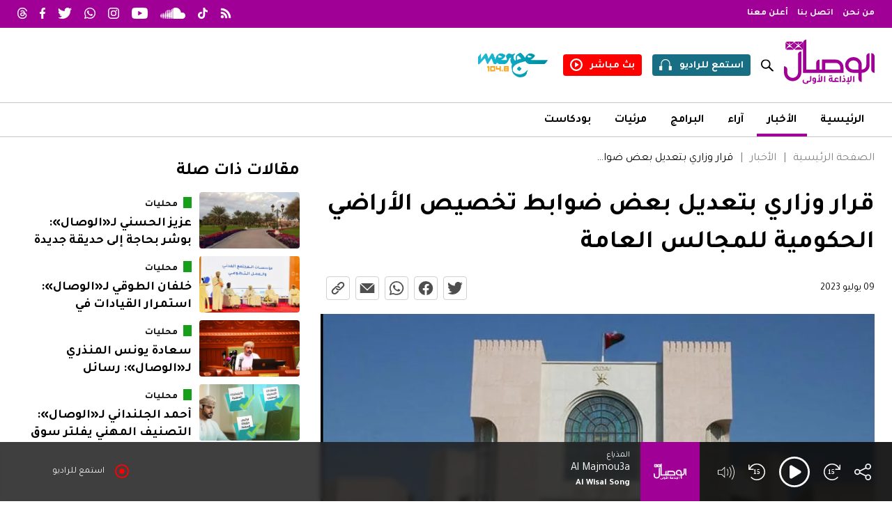

--- FILE ---
content_type: text/html; charset=UTF-8
request_url: https://wisal.fm/news/mhleat/qrar-wzare-btadel-badt-dtwabtd-tkhssess-alaradte-a-15331-a
body_size: 34205
content:
<!doctype html>
<html class="article" lang="ar" dir="rtl">

<head>
    <meta charset="UTF-8">
    <title>الوصال - الإذاعة الأولى</title>

    <meta name="viewport" content="width=device-width, initial-scale=1.0, maximum-scale=1.0, minimum-scale=1.0" />
    <meta name="description" content="__description__">
    <meta name='robots' content='index, follow, max-image-preview:large, max-snippet:-1, max-video-preview:-1' />
    
    <meta property="og:site_name" content="" />
    <meta property="og:title" content="قرار وزاري بتعديل بعض ضوابط تخصيص الأراضي الحكومية للمجالس العامة" />
    <meta property="og:type" content="website" />
    <meta property="og:url" content="https://wisal.fm/news/mhleat/qrar-wzare-btadel-badt-dtwabtd-tkhssess-alaradte-a-15331-a" />
    <meta property="og:description" content="__description__" />
    <meta property="og:locale" content="ar_AR" />
    <meta property="og:image" content="https://ik.imagekit.io/d3nlekvyf/wisalfm/media/article/15331/header_image.png?format=auto&ar=16-9&fit=crop&tr=ar-16-9%2Cw-1000&v=090723102101" />
    <meta property="og:image:width" content="1920" />
    <meta property="og:image:height" content="1080" />

    <meta name="twitter:card" content="summary_large_image">
    <meta name="twitter:site" content="@al_wisal">
    <meta name="twitter:creator" content="@al_wisal">
    <meta name="twitter:title" content="قرار وزاري بتعديل بعض ضوابط تخصيص الأراضي الحكومية للمجالس العامة">
    <meta name="twitter:description" content="__description__">
    <meta name="twitter:image" content="https://ik.imagekit.io/d3nlekvyf/wisalfm/media/article/15331/header_image.png?format=auto&ar=16-9&fit=crop&tr=ar-16-9%2Cw-1000&v=090723102101">
    
    <link rel="canonical" href="https://wisal.fm/news/mhleat/qrar-wzare-btadel-badt-dtwabtd-tkhssess-alaradte-a-15331-a" />
    <link rel="shortcut icon" type="image/x-icon" href="https://static.wisal.fm/media/site_settings/favicon.ico">

    <link rel="alternate" hreflang="ar" href="https://wisal.fm/news/mhleat/qrar-wzare-btadel-badt-dtwabtd-tkhssess-alaradte-a-15331-a" />

    <link rel="preconnect" href="https://fonts.googleapis.com">
    <link rel="preconnect" href="https://fonts.gstatic.com" crossorigin>
    <link href="https://fonts.googleapis.com/css2?family=Tajawal:wght@400;700&display=swap" rel="stylesheet">
    <link rel="stylesheet" href="https://ajax.googleapis.com/ajax/libs/jqueryui/1.13.2/themes/smoothness/jquery-ui.css">


    <link rel="stylesheet" href="https://static.wisal.fm/assets/libraries/glide/css/glide.core.css?v=301025021944">

    <link rel="stylesheet" href="https://static.wisal.fm/assets/styles/base.css?v=301025021944">
    <link rel="stylesheet" href="https://static.wisal.fm/assets/styles/menu.css?v=301025021944">
    <link rel="stylesheet" href="https://static.wisal.fm/assets/styles/fsplayer.css?v=301025021944">

    <script async='async' src='https://www.googletagservices.com/tag/js/gpt.js' data-class='always'></script>
    <script data-class='always'>
        var googletag = googletag || {};
        googletag.cmd = googletag.cmd || [];
    </script>

            <!-- Google Tag Manager -->
        <script>
            (function(w, d, s, l, i) {
                w[l] = w[l] || [];
                w[l].push({
                    'gtm.start': new Date().getTime(),
                    event: 'gtm.js'
                });
                var f = d.getElementsByTagName(s)[0],
                    j = d.createElement(s),
                    dl = l != 'dataLayer' ? '&l=' + l : '';
                j.async = true;
                j.src =
                    'https://www.googletagmanager.com/gtm.js?id=' + i + dl;
                f.parentNode.insertBefore(j, f);
            })(window, document, 'script', 'dataLayer', 'GTM-5NGRPNK');
        </script>
        <!-- End Google Tag Manager -->
    
    <!-- Google tag (gtag.js) -->
    <script async src="https://www.googletagmanager.com/gtag/js?id=G-EWC7W6DNFK"></script>
    <script>
    window.dataLayer = window.dataLayer || [];
    function gtag(){dataLayer.push(arguments);}
    gtag('js', new Date());

    gtag('config', 'G-EWC7W6DNFK');
    </script>


</head>

<body class="article">
            <!-- Google Tag Manager (noscript) -->
        <noscript><iframe src="https://www.googletagmanager.com/ns.html?id=GTM-5NGRPNK" height="0" width="0" style="display:none;visibility:hidden"></iframe></noscript>
        <!-- End Google Tag Manager (noscript) -->
        <header class="main_header">
        <div class="header_menu_item header_menu_mobile">
            <div class="content_wrapper">
                <div class="logo_container">
                    <div class="toggle_container" onClick="ALWISAL.toggle_mobile_menu()">
                        <span></span>
                        <span></span>
                        <span></span>
                    </div>
                    <a class="logo" href="https://wisal.fm">
                        <i class="logo_alwisal"></i>
                    </a>
                </div>
                <div class="icon_container">
                    <a class="action_item item_search search" href="javascript:;">
                        <i class="icon icon_search" onclick="ALWISAL.toggle_search();"></i>
                        <input type="text" placeholder="بحث">
                    </a>
                    <a class="action_item item_listen" href="javascript:;" onclick="FSPlayer.toggle_play(true)">
                        <span>استمع للراديو</span>
                        <svg id="Group_1612" data-name="Group 1612" xmlns="http://www.w3.org/2000/svg" xmlns:xlink="http://www.w3.org/1999/xlink" width="18" height="15.6" viewBox="0 0 18 15.6">
                            <defs>
                                <clipPath id="clip-path">
                                    <rect id="" data-name="" width="18" height="15.6" fill="#fff" />
                                </clipPath>
                            </defs>
                            <g id="Group_1288" data-name="" clip-path="url(#clip-path)">
                                <path id="Path_848" data-name="Path 848" d="M16.92,9.6H15.6v-3A6.316,6.316,0,0,0,9.3,0H8.7A6.316,6.316,0,0,0,2.4,6.6v3H1.08A1.08,1.08,0,0,0,0,10.68v3.84A1.08,1.08,0,0,0,1.08,15.6H4.2v-6H3.6v-3A5.133,5.133,0,0,1,8.7,1.2h.6a5.133,5.133,0,0,1,5.1,5.4v3h-.6v6h3.12A1.08,1.08,0,0,0,18,14.52V10.68A1.08,1.08,0,0,0,16.92,9.6" transform="translate(0 0)" fill="#fff" />
                            </g>
                        </svg>
                    </a>
                    <a class="action_item item_watch" href="/watch-live">
                        <span>بث مباشر</span>
                        <svg xmlns="http://www.w3.org/2000/svg" width="18" height="18" viewBox="0 0 18 18">
                            <g id="Group_1611" data-name="" transform="translate(16766 -12073.5)">
                                <path id="Path_1913" data-name="Path 1913" d="M9,0a9,9,0,1,0,9,9A9.02,9.02,0,0,0,9,0M9,15.8A6.8,6.8,0,1,1,15.8,9,6.824,6.824,0,0,1,9,15.8" transform="translate(-16766 12073.5)" fill="#fff" />
                                <path id="Path_1914" data-name="Path 1914" d="M81.5,65.075a.55.55,0,0,0-.862.479V71.3a.564.564,0,0,0,.862.479L85.856,68.9a.581.581,0,0,0,0-.957Z" transform="translate(-16839.744 12014.074)" fill="#fff" />
                            </g>
                        </svg>
                    </a>
                </div>
                
        <nav>
            <ul class="list list_menu ">
                                    <li class="list_item list_item_menu_item ">
                        <a href="/">
                            الرئيسية                                                    </a>

                                            </li>
                                    <li class="list_item list_item_menu_item  has_child">
                        <a href="/news">
                            الأخبار                            <span class='toggler'></span>                        </a>

                        
        <nav>
            <ul class="list list_menu ">
                                    <li class="list_item list_item_menu_item ">
                        <a href="/news/mhleat">
                            محليات                                                    </a>

                                            </li>
                                    <li class="list_item list_item_menu_item ">
                        <a href="/news/aqtssad">
                            اقتصاد                                                    </a>

                                            </li>
                                    <li class="list_item list_item_menu_item ">
                        <a href="/news/seastt">
                            سياسة                                                    </a>

                                            </li>
                                    <li class="list_item list_item_menu_item ">
                        <a href="/news/thqaftt">
                            ثقافة                                                    </a>

                                            </li>
                                    <li class="list_item list_item_menu_item ">
                        <a href="/news/sshtt">
                            صحة                                                    </a>

                                            </li>
                                    <li class="list_item list_item_menu_item ">
                        <a href="/news/mnwaat">
                            منوعات                                                    </a>

                                            </li>
                            </ul>
        </nav>

                            </li>
                                    <li class="list_item list_item_menu_item ">
                        <a href="/writers">
                            مقالات                                                    </a>

                                            </li>
                                    <li class="list_item list_item_menu_item ">
                        <a href="/videos">
                            مرئيات                                                    </a>

                                            </li>
                                    <li class="list_item list_item_menu_item ">
                        <a href="/podcast">
                            بودكاست                                                    </a>

                                            </li>
                                    <li class="list_item list_item_menu_item ">
                        <a href="https://wisal.fm/about-us">
                            من نحن                                                    </a>

                                            </li>
                                    <li class="list_item list_item_menu_item ">
                        <a href="https://wisal.fm/contact">
                            اتصل بنا                                                    </a>

                                            </li>
                                    <li class="list_item list_item_menu_item ">
                        <a href="https://wisal.fm/for-ads">
                            أعلن معنا                                                    </a>

                                            </li>
                            </ul>
        </nav>

                    </div>
        </div>
        <div class="header_menu_item header_menu_top">
            <div class="content_wrapper">
                
        <nav>
            <ul class="list list_menu ">
                                    <li class="list_item list_item_menu_item ">
                        <a href="https://wisal.fm/about-us">
                            من نحن                                                    </a>

                                            </li>
                                    <li class="list_item list_item_menu_item ">
                        <a href="https://wisal.fm/contact">
                            اتصل بنا                                                    </a>

                                            </li>
                                    <li class="list_item list_item_menu_item ">
                        <a href="https://wisal.fm/for-ads">
                            أعلن معنا                                                    </a>

                                            </li>
                            </ul>
        </nav>

                        <div class="header_social_links">
                    <a target="_blank" href="https://wisal.fm/rss.php"><svg id="Layer_1" xmlns="http://www.w3.org/2000/svg" xmlns:xlink="http://www.w3.org/1999/xlink" viewBox="0 0 48 48"><image width="48" height="48" xlink:href="[data-uri]"/></svg></a>
                    <a target="_blank" href="https://www.tiktok.com/@al_wisal?_t=8ZZcSicZSNy&amp;_r=1"><svg id="Layer_2" data-name="Layer 2" xmlns="http://www.w3.org/2000/svg" viewBox="0 0 43.604 50"><g id="Layer_2-2" data-name="Layer 2"><path d="m37.091,10.022c-2.694-1.756-4.637-4.566-5.244-7.841-.13-.707-.203-1.436-.203-2.181h-8.596l-.014,34.45c-.144,3.858-3.32,6.954-7.211,6.954-1.21,0-2.349-.302-3.352-.83-2.3-1.21-3.874-3.621-3.874-6.395,0-3.984,3.242-7.227,7.225-7.227.744,0,1.457.123,2.132.334v-8.775c-.699-.095-1.408-.154-2.132-.154-8.724,0-15.821,7.097-15.821,15.823,0,5.353,2.674,10.09,6.755,12.954,2.57,1.805,5.696,2.867,9.068,2.867,8.724,0,15.821-7.097,15.821-15.821v-17.469c3.371,2.419,7.502,3.845,11.96,3.845v-8.596c-2.4,0-4.637-.714-6.513-1.936Z" style="fill: #fff;"/></g></svg></a>
                    <a target="_blank" href="https://soundcloud.com/alwisal"><svg xmlns="http://www.w3.org/2000/svg" width="37.876" height="16.45" viewBox="0 0 37.876 16.45"><path id="Path_1856" data-name="Path 1856" d="M255.429,14.152a.157.157,0,0,0-.152.149L255,16.4l.277,2.068a.156.156,0,0,0,.152.148.159.159,0,0,0,.151-.147h0l.329-2.069-.329-2.1a.158.158,0,0,0-.151-.148M256.987,13a.158.158,0,0,0-.315,0l-.372,3.4.372,3.326a.157.157,0,0,0,.314,0l.424-3.327Zm5.867-3.138a.292.292,0,0,0-.286.284l-.3,6.258.3,4.045a.286.286,0,0,0,.573,0h0l.335-4.045-.335-6.258a.294.294,0,0,0-.287-.284m-3.037,2.175a.228.228,0,0,0-.223.219l-.333,4.147.333,4.011a.223.223,0,0,0,.445,0l.379-4.011-.379-4.147a.229.229,0,0,0-.223-.219m6.123,8.695a.356.356,0,0,0,.351-.349l.291-3.976-.291-8.332a.351.351,0,0,0-.7,0l-.258,8.331.258,3.978a.355.355,0,0,0,.351.348m6.318.019a.487.487,0,0,0,.481-.479v0l.2-3.862-.2-9.622a.481.481,0,0,0-.961,0l-.182,9.62c0,.006.182,3.868.182,3.868a.484.484,0,0,0,.48.476m-3.183-.015a.42.42,0,0,0,.416-.415v0l.247-3.915-.247-8.393a.416.416,0,0,0-.832,0l-.22,8.393.22,3.915a.417.417,0,0,0,.417.413m-7.746-.037a.26.26,0,0,0,.255-.25l.357-4.045-.357-3.848a.254.254,0,0,0-.508,0l-.315,3.847.315,4.044a.257.257,0,0,0,.254.251m-3.012-.222a.2.2,0,0,0,.189-.186l.4-3.889-.4-4.037a.19.19,0,0,0-.38,0l-.353,4.037.353,3.888a.2.2,0,0,0,.19.187m12.343-12.6a.449.449,0,0,0-.449.447l-.2,8.086.2,3.891a.448.448,0,0,0,.9,0v0l.224-3.891-.224-8.087a.449.449,0,0,0-.448-.446m-6.27,12.864a.324.324,0,0,0,.319-.316l.313-4.018-.313-7.689a.319.319,0,0,0-.638,0l-.276,7.689.277,4.02a.322.322,0,0,0,.318.314m3.494-.379v0l.269-3.951L267.885,7.8a.384.384,0,0,0-.768,0l-.239,8.612.24,3.953a.383.383,0,0,0,.767,0Zm20.333-8.918a4.645,4.645,0,0,0-1.8.362,8.222,8.222,0,0,0-8.186-7.493,8.345,8.345,0,0,0-2.981.557c-.351.136-.445.276-.448.548V20.205a.563.563,0,0,0,.5.55c.012,0,12.831.009,12.914.009a4.659,4.659,0,0,0,0-9.319M273.848,5.406a.518.518,0,0,0-.513.512l-.21,10.495.21,3.808a.513.513,0,0,0,1.026,0v0l.228-3.809-.228-10.5a.519.519,0,0,0-.513-.511" transform="translate(-255 -4.314)" fill="#fff"/></svg></a>
                    <a target="_blank" href="https://www.youtube.com/channel/UC4S52zBs7GVz9jhfI0RzRaQ"><svg xmlns="http://www.w3.org/2000/svg" width="21.933" height="15.453" viewBox="0 0 21.933 15.453"><path id="Path_1855" data-name="Path 1855" d="M230.861,4.413a2.752,2.752,0,0,0-1.939-1.951C227.212,2,220.353,2,220.353,2s-6.859,0-8.569.461a2.755,2.755,0,0,0-1.939,1.951,28.933,28.933,0,0,0-.458,5.314,28.933,28.933,0,0,0,.458,5.314,2.755,2.755,0,0,0,1.939,1.951c1.71.461,8.569.461,8.569.461s6.858,0,8.569-.461a2.752,2.752,0,0,0,1.939-1.951,28.891,28.891,0,0,0,.459-5.314,28.891,28.891,0,0,0-.459-5.314m-12.751,8.575V6.465l5.732,3.261Z" transform="translate(-209.387 -2)" fill="#fff"/></svg></a>
                    <a target="_blank" href="https://www.instagram.com/al_wisal"><svg id="Group_1430" data-name="Group 1430" xmlns="http://www.w3.org/2000/svg" width="21.933" height="21.933" viewBox="0 0 21.933 21.933"><path id="Path_838" data-name="Path 838" d="M173.967,2.976c2.928,0,3.275.011,4.431.064a6.09,6.09,0,0,1,2.036.377,3.4,3.4,0,0,1,1.261.821,3.4,3.4,0,0,1,.821,1.261,6.066,6.066,0,0,1,.377,2.036c.053,1.156.064,1.5.064,4.431s-.011,3.275-.064,4.431a6.066,6.066,0,0,1-.377,2.036,3.634,3.634,0,0,1-2.082,2.082,6.066,6.066,0,0,1-2.036.377c-1.156.053-1.5.064-4.431.064s-3.275-.011-4.431-.064a6.067,6.067,0,0,1-2.036-.377,3.634,3.634,0,0,1-2.082-2.082,6.092,6.092,0,0,1-.377-2.036c-.053-1.156-.064-1.5-.064-4.431s.011-3.275.064-4.431a6.092,6.092,0,0,1,.377-2.036,3.4,3.4,0,0,1,.821-1.261,3.4,3.4,0,0,1,1.261-.821,6.091,6.091,0,0,1,2.036-.377c1.156-.053,1.5-.064,4.431-.064m0-1.976c-2.978,0-3.352.013-4.522.066a8.028,8.028,0,0,0-2.661.51,5.374,5.374,0,0,0-1.943,1.265,5.374,5.374,0,0,0-1.265,1.943,8.028,8.028,0,0,0-.51,2.661c-.053,1.17-.066,1.544-.066,4.522s.013,3.352.066,4.522a8.028,8.028,0,0,0,.51,2.661,5.6,5.6,0,0,0,3.208,3.208,8.029,8.029,0,0,0,2.661.51c1.17.053,1.544.066,4.522.066s3.352-.013,4.522-.066a8.028,8.028,0,0,0,2.661-.51,5.6,5.6,0,0,0,3.208-3.208,8.029,8.029,0,0,0,.51-2.661c.053-1.17.066-1.544.066-4.522s-.013-3.352-.066-4.522a8.028,8.028,0,0,0-.51-2.661,5.374,5.374,0,0,0-1.265-1.943,5.374,5.374,0,0,0-1.943-1.265,8.028,8.028,0,0,0-2.661-.51c-1.17-.053-1.543-.066-4.522-.066" transform="translate(-163 -1)" fill="#fff"/><path id="Path_839" data-name="Path 839" d="M174.469,6.838a5.631,5.631,0,1,0,5.631,5.631,5.632,5.632,0,0,0-5.631-5.631m0,9.287a3.656,3.656,0,1,1,3.656-3.656,3.656,3.656,0,0,1-3.656,3.656" transform="translate(-163.502 -1.502)" fill="#fff"/><path id="Path_840" data-name="Path 840" d="M182.6,6.47a1.316,1.316,0,1,1-1.316-1.316A1.316,1.316,0,0,1,182.6,6.47" transform="translate(-164.462 -1.357)" fill="#fff"/></svg></a>
                    <a target="_blank" href="https://api.whatsapp.com/send?text=Podcasts%20-%20%D8%A7%D9%84%D9%88%D8%B5%D8%A7%D9%84%20https://www.wisal.fm"><svg xmlns="http://www.w3.org/2000/svg" width="21.828" height="21.933" viewBox="0 0 21.828 21.933"><path id="Path_1857" data-name="Path 1857" d="M131.706,4.188A10.871,10.871,0,0,0,114.6,17.3l-1.542,5.632,5.761-1.512a10.857,10.857,0,0,0,5.193,1.323h0a10.873,10.873,0,0,0,7.688-18.557m-7.688,16.721h0a9.01,9.01,0,0,1-4.6-1.259l-.33-.2-3.419.9.912-3.333-.215-.342a9.034,9.034,0,1,1,7.653,4.233m4.955-6.765c-.271-.136-1.607-.792-1.856-.884s-.43-.135-.61.136-.7.884-.86,1.065-.317.2-.589.069a7.433,7.433,0,0,1-2.183-1.348,8.188,8.188,0,0,1-1.512-1.882c-.158-.271-.016-.419.12-.555s.271-.316.407-.475a1.823,1.823,0,0,0,.272-.453.5.5,0,0,0-.023-.475c-.068-.136-.611-1.473-.837-2.017s-.445-.458-.611-.466-.339-.009-.52-.009a1,1,0,0,0-.725.339,3.049,3.049,0,0,0-.95,2.265,5.293,5.293,0,0,0,1.108,2.81,12.115,12.115,0,0,0,4.64,4.1,15.4,15.4,0,0,0,1.548.572,3.7,3.7,0,0,0,1.71.108,2.8,2.8,0,0,0,1.833-1.291,2.272,2.272,0,0,0,.159-1.291c-.069-.113-.249-.181-.521-.317" transform="translate(-113.058 -1)" fill="#fff" fill-rule="evenodd"/></svg></a>
                    <a target="_blank" href="https://twitter.com/al_wisal"><svg xmlns="http://www.w3.org/2000/svg" width="21.933" height="17.822" viewBox="0 0 21.933 17.822"><path id="Path_1858" data-name="Path 1858" d="M81.15,6.437c.013.193.013.387.013.582a12.716,12.716,0,0,1-12.8,12.8v0a12.743,12.743,0,0,1-6.9-2.018,9.116,9.116,0,0,0,1.072.065,9.026,9.026,0,0,0,5.588-1.93,4.5,4.5,0,0,1-4.2-3.125,4.5,4.5,0,0,0,2.032-.077,4.5,4.5,0,0,1-3.611-4.412V8.265a4.461,4.461,0,0,0,2.042.563,4.5,4.5,0,0,1-1.393-6.007,12.776,12.776,0,0,0,9.274,4.7,4.5,4.5,0,0,1,7.669-4.1,9.008,9.008,0,0,0,2.857-1.092,4.523,4.523,0,0,1-1.978,2.489,9,9,0,0,0,2.584-.708A9.145,9.145,0,0,1,81.15,6.437" transform="translate(-61.462 -2)" fill="#fff"/></svg></a>
                    <a target="_blank" href="https://www.facebook.com/AlWisal"><svg xmlns="http://www.w3.org/2000/svg" width="11.659" height="21.933" viewBox="0 0 11.659 21.933"><path id="Path_1859" data-name="Path 1859" d="M10.895,12.244,11.5,8.3H7.719V5.748A1.97,1.97,0,0,1,9.94,3.62h1.719V.266A20.957,20.957,0,0,0,8.608,0C5.495,0,3.46,1.887,3.46,5.3v3H0v3.939H3.46v9.523a13.773,13.773,0,0,0,4.259,0V12.244Z" fill="#fff"/></svg></a>
                    <a target="_blank" href="https://www.threads.net/@al_wisal"><svg xmlns="http://www.w3.org/2000/svg" width="13.766" height="16" viewBox="0 0 13.766 16"><path id="Path_2135" data-name="Path 2135" d="M10.71,7.416q-.1-.049-.21-.1c-.123-2.276-1.367-3.578-3.455-3.592H7.017a3.374,3.374,0,0,0-2.927,1.5l1.148.788A2.035,2.035,0,0,1,7.018,5.14h.019a1.951,1.951,0,0,1,1.542.594,2.341,2.341,0,0,1,.489,1.171,8.785,8.785,0,0,0-1.973-.1c-1.985.114-3.261,1.272-3.176,2.881a2.481,2.481,0,0,0,1.145,1.977,3.533,3.533,0,0,0,2.13.534,3.145,3.145,0,0,0,2.421-1.177,4.358,4.358,0,0,0,.825-2.161A2.549,2.549,0,0,1,11.5,10.028a2.905,2.905,0,0,1-.712,3.2A4.951,4.951,0,0,1,7,14.588a5.176,5.176,0,0,1-4.273-1.812A7.712,7.712,0,0,1,1.383,8,7.712,7.712,0,0,1,2.727,3.224,5.176,5.176,0,0,1,7,1.412a5.35,5.35,0,0,1,4.348,1.821,5.92,5.92,0,0,1,1.071,2.18l1.346-.359a7.283,7.283,0,0,0-1.352-2.722A6.657,6.657,0,0,0,7,0H7A6.481,6.481,0,0,0,1.648,2.34,9.08,9.08,0,0,0,0,7.994v.011A9.08,9.08,0,0,0,1.648,13.66,6.481,6.481,0,0,0,7,16H7a6.278,6.278,0,0,0,4.754-1.766,4.329,4.329,0,0,0,1.012-4.773,4.088,4.088,0,0,0-2.06-2.046M7.119,10.792c-.87.049-1.774-.342-1.818-1.178-.033-.62.441-1.312,1.872-1.395q.246-.014.482-.014A6.8,6.8,0,0,1,9.1,8.353c-.165,2.058-1.132,2.393-1.983,2.439" transform="translate(0.001)" fill="#fff"/></svg></a>
                </div>

            </div>
        </div>
        <div class="header_menu_item header_menu_middle">
            <div class="content_wrapper">
                <div class="middle_menu_item right_menu">
                    <a href="https://wisal.fm">
                        <i class="logo_alwisal"></i>
                    </a>
                </div>
                <div class="middle_menu_item left_menu">
                    <div class="search">
                        <input type="text" placeholder="بحث">
                        <a href="javascript:;" onclick="ALWISAL.toggle_search();">
                            <i class="icon icon_search"></i>
                        </a>
                    </div>
                    <a class="action_item item_listen" href="javascript:;" onclick="FSPlayer.toggle_play(true)">
                        <span>استمع للراديو</span>
                        <svg id="Group_1612" data-name="Group 1612" xmlns="http://www.w3.org/2000/svg" xmlns:xlink="http://www.w3.org/1999/xlink" width="18" height="15.6" viewBox="0 0 18 15.6">
                            <defs>
                                <clipPath id="clip-path">
                                    <rect id="" data-name="" width="18" height="15.6" fill="#fff" />
                                </clipPath>
                            </defs>
                            <g id="Group_1288" data-name="" clip-path="url(#clip-path)">
                                <path id="Path_848" data-name="Path 848" d="M16.92,9.6H15.6v-3A6.316,6.316,0,0,0,9.3,0H8.7A6.316,6.316,0,0,0,2.4,6.6v3H1.08A1.08,1.08,0,0,0,0,10.68v3.84A1.08,1.08,0,0,0,1.08,15.6H4.2v-6H3.6v-3A5.133,5.133,0,0,1,8.7,1.2h.6a5.133,5.133,0,0,1,5.1,5.4v3h-.6v6h3.12A1.08,1.08,0,0,0,18,14.52V10.68A1.08,1.08,0,0,0,16.92,9.6" transform="translate(0 0)" fill="#fff" />
                            </g>
                        </svg>
                    </a>
                    <a class="action_item item_watch" href="/watch-live">
                        <span>بث مباشر</span>
                        <svg xmlns="http://www.w3.org/2000/svg" width="18" height="18" viewBox="0 0 18 18">
                            <g id="Group_1611" data-name="" transform="translate(16766 -12073.5)">
                                <path id="Path_1913" data-name="Path 1913" d="M9,0a9,9,0,1,0,9,9A9.02,9.02,0,0,0,9,0M9,15.8A6.8,6.8,0,1,1,15.8,9,6.824,6.824,0,0,1,9,15.8" transform="translate(-16766 12073.5)" fill="#fff" />
                                <path id="Path_1914" data-name="Path 1914" d="M81.5,65.075a.55.55,0,0,0-.862.479V71.3a.564.564,0,0,0,.862.479L85.856,68.9a.581.581,0,0,0,0-.957Z" transform="translate(-16839.744 12014.074)" fill="#fff" />
                            </g>
                        </svg>
                    </a>
                    <a class="action_item item_radio" href="http://radiomerge.fm/merge/" target="_blank">
                        <svg id="Layer_1" xmlns="http://www.w3.org/2000/svg" xmlns:xlink="http://www.w3.org/1999/xlink" viewBox="0 0 181 62">
                            <image width="181" height="62" xlink:href="[data-uri]" />
                        </svg>
                    </a>

                    <div class="toggle_container" onClick="ALWISAL.toggle_mobile_menu()">
                        <span></span>
                        <span></span>
                        <span></span>
                    </div>

                </div>
            </div>
        </div>
        <div class="header_menu_item header_menu_bottom">
            <div class="content_wrapper">
                
        <nav>
            <ul class="list list_menu ">
                                    <li class="list_item list_item_menu_item ">
                        <a href="/">
                            الرئيسية                                                    </a>

                                            </li>
                                    <li class="list_item list_item_menu_item  active">
                        <a href="/news">
                            الأخبار                                                    </a>

                                            </li>
                                    <li class="list_item list_item_menu_item ">
                        <a href="/writers">
                            آراء                                                    </a>

                                            </li>
                                    <li class="list_item list_item_menu_item ">
                        <a href="https://wisal.fm/shows">
                            البرامج                                                    </a>

                                            </li>
                                    <li class="list_item list_item_menu_item ">
                        <a href="/videos">
                            مرئيات                                                    </a>

                                            </li>
                                    <li class="list_item list_item_menu_item ">
                        <a href="/podcast">
                            بودكاست                                                    </a>

                                            </li>
                            </ul>
        </nav>

                    </div>
        </div>
    </header>
    <main>
        <a href="#0" class="cd-top">
            <svg id="Layer_2" data-name="Layer 2" xmlns="http://www.w3.org/2000/svg" viewBox="0 0 12 12">
                <g id="Layer_1-2" data-name="Layer 1">
                    <g>
                        <rect width="12" height="12" rx="1.714" ry="1.714" style="fill: #e0e0e0;" />
                        <path d="m9.353,5.522c-.055.064-.134.097-.211.097-.068,0-.138-.026-.192-.077l-2.665-2.512v6.737c0,.164-.128.296-.269.296-.142,0-.302-.132-.302-.296V3.03l-2.664,2.513c-.117.094-.297.101-.404-.02-.106-.121-.097-.309.019-.42l3.143-2.963c.109-.103.275-.103.384,0l3.143,2.963c.117.111.126.298.019.42Z" />
                    </g>
                </g>
            </svg>
        </a>
<div class="article_page_content page_content">
    <div class="content_wrapper">
        <div class="widget_container">
            <div class="ad_container" data-type="horizontal"></div>
        </div>

        <div class="column_container">
            <article class="column column_3_2">
                <header class="page_header">
                    <nav class='breadcrumb'><a class="breadcrumb_item" href="https://wisal.fm">الصفحة الرئيسية</a><a class="breadcrumb_item" href="https://wisal.fm/news">الأخبار</a><a class="breadcrumb_item" href="javascript:;">قرار وزاري بتعديل بعض ضوابط تخصيص الأراضي الحكومية للمجالس العامة</a></nav>                    <div class="page_title_container">
                        <h1 class="title">قرار وزاري بتعديل بعض ضوابط تخصيص الأراضي الحكومية للمجالس العامة</h1>
                        <h2 class="sub_title"></h2>
                        <p class="description"></p>
                    </div>
                    <div class="page_info_container">
                        <span class="article_date date">09 يوليو 2023</span>
                        <div class="social_media_container">
                            <a href="https://twitter.com/intent/tweet?text=قرار وزاري بتعديل بعض ضوابط تخصيص الأراضي الحكومية للمجالس العامة&url=https://wisal.fm/news/mhleat/qrar-wzare-btadel-badt-dtwabtd-tkhssess-alaradte-a-15331-a" target="_blank"><svg xmlns="http://www.w3.org/2000/svg" width="21.758" height="17.68" viewBox="0 0 21.758 17.68"><path id="Path_2031" data-name="Path 2031" d="M80.994,6.4c.013.191.013.384.013.577a12.615,12.615,0,0,1-12.7,12.7v0a12.641,12.641,0,0,1-6.843-2,9.042,9.042,0,0,0,1.063.064,8.954,8.954,0,0,0,5.543-1.914,4.469,4.469,0,0,1-4.17-3.1,4.46,4.46,0,0,0,2.015-.076,4.467,4.467,0,0,1-3.582-4.377V8.215a4.426,4.426,0,0,0,2.026.559,4.467,4.467,0,0,1-1.381-5.959,12.674,12.674,0,0,0,9.2,4.664,4.469,4.469,0,0,1,7.608-4.072,8.936,8.936,0,0,0,2.834-1.083,4.487,4.487,0,0,1-1.962,2.47,8.932,8.932,0,0,0,2.564-.7A9.072,9.072,0,0,1,80.994,6.4" transform="translate(-61.462 -2)" fill="#4e4e4e"/></svg></a>
                            <a href="https://www.facebook.com/sharer/sharer.php?u=https://wisal.fm/news/mhleat/qrar-wzare-btadel-badt-dtwabtd-tkhssess-alaradte-a-15331-a" target="_blank"><svg xmlns="http://www.w3.org/2000/svg" width="20.525" height="20.4" viewBox="0 0 20.525 20.4"><path id="Path_1841" data-name="Path 1841" d="M33.265,11.262A10.262,10.262,0,1,0,21.4,21.4V14.229H18.794V11.262H21.4V9a3.621,3.621,0,0,1,3.876-3.992,15.776,15.776,0,0,1,2.3.2V7.735H26.279a1.483,1.483,0,0,0-1.673,1.6v1.925h2.847L27,14.229H24.606V21.4a10.265,10.265,0,0,0,8.659-10.138" transform="translate(-12.74 -1)" fill="#4e4e4e"/></svg></a>
                            <a href="https://wa.me/?text=https://wisal.fm/news/mhleat/qrar-wzare-btadel-badt-dtwabtd-tkhssess-alaradte-a-15331-a" target="_blank"><svg xmlns="http://www.w3.org/2000/svg" width="20.302" height="20.4" viewBox="0 0 20.302 20.4"><path id="Path_1843" data-name="Path 1843" d="M130.4,3.965a10.111,10.111,0,0,0-15.91,12.2L113.058,21.4l5.358-1.406a10.1,10.1,0,0,0,4.831,1.231h0A10.113,10.113,0,0,0,130.4,3.965m-7.151,15.552h0a8.38,8.38,0,0,1-4.276-1.171l-.307-.182-3.18.834.848-3.1-.2-.318a8.4,8.4,0,1,1,7.118,3.937m4.609-6.293c-.252-.127-1.494-.737-1.726-.822s-.4-.126-.568.127-.653.822-.8.99-.295.19-.547.064a6.915,6.915,0,0,1-2.031-1.254,7.615,7.615,0,0,1-1.406-1.75c-.147-.252-.015-.389.111-.516s.252-.294.378-.442a1.7,1.7,0,0,0,.253-.422.465.465,0,0,0-.021-.442c-.063-.127-.569-1.37-.779-1.876s-.414-.426-.569-.434-.315-.008-.484-.008a.928.928,0,0,0-.674.315,2.836,2.836,0,0,0-.884,2.107,4.923,4.923,0,0,0,1.031,2.614,11.268,11.268,0,0,0,4.315,3.813,14.321,14.321,0,0,0,1.44.532,3.445,3.445,0,0,0,1.59.1,2.6,2.6,0,0,0,1.705-1.2,2.113,2.113,0,0,0,.148-1.2c-.064-.105-.232-.168-.484-.295" transform="translate(-113.058 -1)" fill="#4e4e4e" fill-rule="evenodd"/></svg></a>
                            <a href="mailto:info@wisal.fm"><svg id="Group_1369" data-name="Group 1369" xmlns="http://www.w3.org/2000/svg" width="20.401" height="13.6" viewBox="0 0 20.401 13.6"><path id="Path_1839" data-name="Path 1839" d="M3,0l9.18,8.4L21.394,0Z" transform="translate(-1.98 0)" fill="#4e4e4e"/><path id="Path_1840" data-name="Path 1840" d="M10.2,12.016,0,2.7V15.382H20.4V2.7Z" transform="translate(0 -1.782)" fill="#4e4e4e"/></svg></a>
                            <a href="javascript:;" onClick="ALWISAL.copy_to_url(this,'https://wisal.fm/news/mhleat/qrar-wzare-btadel-badt-dtwabtd-tkhssess-alaradte-a-15331-a');"><svg xmlns="http://www.w3.org/2000/svg" width="18.49" height="18.489" viewBox="0 0 18.49 18.489"><g id="Group_1755" data-name="Group 1755" transform="translate(1 1)"><path id="Path_2032" data-name="Path 2032" d="M26.056,4.418,28.47,2a3.4,3.4,0,0,1,4.809-.018L33.3,2a3.4,3.4,0,0,1,.018,4.809l-.018.018L29.43,10.7a3.4,3.4,0,0,1-4.809.018L24.6,10.7a3.447,3.447,0,0,1-.439-.521" transform="translate(-17.812 -1)" fill="none" stroke="#4e4e4e" stroke-linecap="round" stroke-linejoin="round" stroke-width="2"/><path id="Path_2033" data-name="Path 2033" d="M9.245,29.385,6.832,31.8a3.4,3.4,0,0,1-4.809.018L2,31.8a3.4,3.4,0,0,1-.018-4.809L2,26.972,5.872,23.1a3.4,3.4,0,0,1,4.809-.018l.018.018a3.434,3.434,0,0,1,.439.521" transform="translate(-1 -16.314)" fill="none" stroke="#4e4e4e" stroke-linecap="round" stroke-linejoin="round" stroke-width="2"/></g></svg></a>
                        </div>
                    </div>

                                            <figure class="thumbnail_container ">
                            <img src="https://ik.imagekit.io/d3nlekvyf/wisalfm/media/article/15331/header_image.png?format=auto&ar=16-9&fit=crop&tr=ar-16-9%2Cw-1000&v=090723102101" width="100%" height="auto">
                                                    </figure>
                                    </header>
                                    <div class="content_container">
                                                    <section class="section_container">
                                <!DOCTYPE html PUBLIC "-//W3C//DTD HTML 4.0 Transitional//EN" "http://www.w3.org/TR/REC-html40/loose.dtd">
<html><body><p align="right" style="text-align:right"><span style="font-size:12pt"><span style="font-family:Calibri,sans-serif"><span dir="RTL" lang="AR-SA" style="font-size:11.0pt"><span style='font-family:"Arial",sans-serif'>&#1575;&#1604;&#1608;&#1589;&#1575;&#1604; &ndash; &#1571;&#1589;&#1583;&#1585; &#1605;&#1593;&#1575;&#1604;&#1610; &#1575;&#1604;&#1583;&#1603;&#1578;&#1608;&#1585; &#1582;&#1604;&#1601;&#1575;&#1606; &#1575;&#1604;&#1588;&#1593;&#1610;&#1604;&#1610; &nbsp;&#1608;&#1586;&#1610;&#1585; &#1575;&#1604;&#1573;&#1587;&#1603;&#1575;&#1606; &#1608;&#1575;&#1604;&#1578;&#1582;&#1591;&#1610;&#1591; &#1575;&#1604;&#1593;&#1605;&#1585;&#1575;&#1606;&#1610; &#1602;&#1585;&#1575;&#1585;&#1611;&#1575; &#1608;&#1586;&#1575;&#1585;&#1610;&#1611;&#1575; &#1576;&#1578;&#1593;&#1583;&#1610;&#1604; &#1576;&#1593;&#1590; &#1590;&#1608;&#1575;&#1576;&#1591; &#1578;&#1582;&#1589;&#1610;&#1589; &#1575;&#1604;&#1571;&#1585;&#1575;&#1590;&#1610; &#1575;&#1604;&#1581;&#1603;&#1608;&#1605;&#1610;&#1577; &#1604;&#1604;&#1605;&#1580;&#1575;&#1604;&#1587; &#1575;&#1604;&#1593;&#1575;&#1605;&#1577;&#1548; &#1608;&#1608;&#1601;&#1602;&#1611;&#1575; &#1604;&#1604;&#1602;&#1585;&#1575;&#1585; &#1578;&#1587;&#1580;&#1604; &#1575;&#1604;&#1571;&#1585;&#1590; &#1575;&#1604;&#1605;&#1582;&#1589;&#1589;&#1577; &#1604;&#1604;&#1605;&#1580;&#1604;&#1587; &#1575;&#1604;&#1593;&#1575;&#1605; &#1576;&#1575;&#1587;&#1605; &#1581;&#1603;&#1608;&#1605;&#1577; &#1587;&#1604;&#1591;&#1606;&#1577; &#1593;&#1605;&#1575;&#1606; &ndash; &#1575;&#1604;&#1605;&#1581;&#1575;&#1601;&#1592;&#1577; &#1575;&#1604;&#1578;&#1610; &#1610;&#1602;&#1593; &#1576;&#1607;&#1575; &#1605;&#1602;&#1585; &#1575;&#1604;&#1571;&#1585;&#1590; &#1608;&#1610;&#1589;&#1583;&#1585; &#1587;&#1606;&#1583; &#1575;&#1604;&#1605;&#1604;&#1603;&#1610;&#1577; &#1576;&#1575;&#1587;&#1605;&#1607;&#1575;.</span></span></span></span></p>

<p align="right" style="text-align:right"></p>

<p align="right" style="text-align:right"><span style="font-size:12pt"><span style="font-family:Calibri,sans-serif"><span dir="RTL" lang="AR-SA" style="font-size:11.0pt"><span style='font-family:"Arial",sans-serif'>&#1603;&#1605;&#1575; &#1606;&#1589; &#1575;&#1604;&#1602;&#1585;&#1575;&#1585; &#1593;&#1604;&#1609; &#1571;&#1606;&#1607; &#1610;&#1580;&#1608;&#1586; &#1575;&#1587;&#1578;&#1579;&#1605;&#1575;&#1585; &#1634;&#1632;&#1642; &#1605;&#1606; &#1605;&#1587;&#1575;&#1581;&#1577; &#1575;&#1604;&#1571;&#1585;&#1590; &#1575;&#1604;&#1605;&#1582;&#1589;&#1589;&#1577; &#1604;&#1604;&#1605;&#1580;&#1604;&#1587; &#1593;&#1604;&#1609; &#1571;&#1606; &#1610;&#1578;&#1605; &#1578;&#1582;&#1589;&#1610;&#1589; &#1593;&#1575;&#1574;&#1583; &#1575;&#1604;&#1575;&#1587;&#1578;&#1579;&#1605;&#1575;&#1585; &#1604;&#1571;&#1594;&#1585;&#1575;&#1590;&nbsp; &#1578;&#1588;&#1594;&#1610;&#1604; &#1608;&#1589;&#1610;&#1575;&#1606;&#1577; &#1575;&#1604;&#1605;&#1580;&#1604;&#1587; &#1575;&#1604;&#1593;&#1575;&#1605; </span></span></span></span></p>

<p align="right" style="text-align:right"></p>

<p align="right" style="text-align:right">&#1575;&#1604;&#1578;&#1601;&#1575;&#1589;&#1610;&#1604; &#1593;&#1576;&#1585; &#1575;&#1604;&#1585;&#1575;&#1576;&#1591; &#1575;&#1604;&#1578;&#1575;&#1604;&#1610;:</p>

<p align="right" style="text-align:right"></p>

<p align="right" style="text-align:right"><a target='blank' href="https://mjla.gov.om/legislation/decisions/details.aspx?Id=2009&amp;type=D">&#1602;&#1585;&#1575;&#1585; &#1608;&#1586;&#1575;&#1585;&#1610; &#1576;&#1578;&#1593;&#1583;&#1610;&#1604; &#1576;&#1593;&#1590; &#1590;&#1608;&#1575;&#1576;&#1591; &#1578;&#1582;&#1589;&#1610;&#1589; &#1575;&#1604;&#1571;&#1585;&#1575;&#1590;&#1610; &#1575;&#1604;&#1581;&#1603;&#1608;&#1605;&#1610;&#1577; &#1604;&#1604;&#1605;&#1580;&#1575;&#1604;&#1587; &#1575;&#1604;&#1593;&#1575;&#1605;&#1577;</a></p></body></html>
                            </section>
                                            </div>
                            </article>
            <div class="column column_3_1">
                                    <div class="related_articles">
                        <h2><span>مقالات ذات صلة</span><i></i></h2>
                        <ul class='list list_related_articles list_article'>                <li class="list_item list_item_related_article" >
                    <a href="https://wisal.fm/news/mhleat/azez-alhsne-l-alwssal-bwshr-bhajtt-iela-hdeqtt-jde-18722-a" title="عزيز الحسني لـ«الوصال»: بوشر بحاجة إلى حديقة جديدة «بحجم القرم الطبيعية» لمواكبة التوسع العمراني" aria-label="عزيز الحسني لـ«الوصال»: بوشر بحاجة إلى حديقة جديدة «بحجم القرم الطبيعية» لمواكبة التوسع العمراني">                    <figure class="thumbnail_container"><img fetchpriority="high" alt="عزيز الحسني لـ«الوصال»: بوشر بحاجة إلى حديقة جديدة «بحجم القرم الطبيعية» لمواكبة التوسع العمراني" src="https://ik.imagekit.io/d3nlekvyf/wisalfm/media/article/18722/thumbnail_image_16_9.jpg?format=auto&ar=16-9&fit=crop&tr=ar-16-9%2Cw-300&v=020226095412" class=""></figure>                    <div class="title_container">                    <span  class="title title">
                <span class="super_title">
                    <i style="background-color:#169f19"></i>
                    <span>محليات</span>
                </span>
                <span>عزيز الحسني لـ«الوصال»: بوشر بحاجة إلى حديقة جديدة «بحجم القرم الطبيعية» لمواكبة التوسع العمراني</span></span>                    <strong class="sub_title sub_title"></strong>                    </div>                                        </a>                                    </li>
                <li class="list_item list_item_related_article" >
                    <a href="https://wisal.fm/news/mhleat/khlfan-altdwqe-l-alwssal-astmrar-alqeadat-fe-aljma-18717-a" title="خلفان الطوقي لـ«الوصال»: استمرار القيادات في الجمعيات المدنية دون سقف زمني يحدّ من ضخ الدماء الجديدة" aria-label="خلفان الطوقي لـ«الوصال»: استمرار القيادات في الجمعيات المدنية دون سقف زمني يحدّ من ضخ الدماء الجديدة">                    <figure class="thumbnail_container"><img fetchpriority="high" alt="خلفان الطوقي لـ«الوصال»: استمرار القيادات في الجمعيات المدنية دون سقف زمني يحدّ من ضخ الدماء الجديدة" src="https://ik.imagekit.io/d3nlekvyf/wisalfm/media/article/18717/thumbnail_image_16_9.jpg?format=auto&ar=16-9&fit=crop&tr=ar-16-9%2Cw-300&v=300126040818" class=""></figure>                    <div class="title_container">                    <span  class="title title">
                <span class="super_title">
                    <i style="background-color:#169f19"></i>
                    <span>محليات</span>
                </span>
                <span>خلفان الطوقي لـ«الوصال»: استمرار القيادات في الجمعيات المدنية دون سقف زمني يحدّ من ضخ الدماء الجديدة</span></span>                    <strong class="sub_title sub_title"></strong>                    </div>                                        </a>                                    </li>
                <li class="list_item list_item_related_article" >
                    <a href="https://wisal.fm/news/mhleat/saadtt-ewns-almnthzre-l-alwssal-rsaael-almsr-hen-t-18715-a" title="سعادة يونس المنذري لـ«الوصال»: رسائل المسرّحين تكشف تحديات سوق العمل وتدخل مجلس الشورى ضرورة لضمان حق المواطن في الاستقرار الوظيفي" aria-label="سعادة يونس المنذري لـ«الوصال»: رسائل المسرّحين تكشف تحديات سوق العمل وتدخل مجلس الشورى ضرورة لضمان حق المواطن في الاستقرار الوظيفي">                    <figure class="thumbnail_container"><img fetchpriority="high" alt="سعادة يونس المنذري لـ«الوصال»: رسائل المسرّحين تكشف تحديات سوق العمل وتدخل مجلس الشورى ضرورة لضمان حق المواطن في الاستقرار الوظيفي" src="https://ik.imagekit.io/d3nlekvyf/wisalfm/media/article/18715/thumbnail_image_16_9.jpg?format=auto&ar=16-9&fit=crop&tr=ar-16-9%2Cw-300&v=290126084512" class=""></figure>                    <div class="title_container">                    <span  class="title title">
                <span class="super_title">
                    <i style="background-color:#169f19"></i>
                    <span>محليات</span>
                </span>
                <span>سعادة يونس المنذري لـ«الوصال»: رسائل المسرّحين تكشف تحديات سوق العمل وتدخل مجلس الشورى ضرورة لضمان حق المواطن في الاستقرار الوظيفي</span></span>                    <strong class="sub_title sub_title"></strong>                    </div>                                        </a>                                    </li>
                <li class="list_item list_item_related_article" >
                    <a href="https://wisal.fm/news/mhleat/ahmd-aljlndane-l-alwssal-altssnef-almhne-efltr-swq-18716-a" title="أحمد الجلنداني لـ«الوصال»: التصنيف المهني يفلتر سوق العمل الصناعي ويضمن كفاءة العاملين قبل بدء التطبيق الإلزامي في مايو" aria-label="أحمد الجلنداني لـ«الوصال»: التصنيف المهني يفلتر سوق العمل الصناعي ويضمن كفاءة العاملين قبل بدء التطبيق الإلزامي في مايو">                    <figure class="thumbnail_container"><img fetchpriority="high" alt="أحمد الجلنداني لـ«الوصال»: التصنيف المهني يفلتر سوق العمل الصناعي ويضمن كفاءة العاملين قبل بدء التطبيق الإلزامي في مايو" src="https://ik.imagekit.io/d3nlekvyf/wisalfm/media/article/18716/thumbnail_image_16_9.jpg?format=auto&ar=16-9&fit=crop&tr=ar-16-9%2Cw-300&v=290126085254" class=""></figure>                    <div class="title_container">                    <span  class="title title">
                <span class="super_title">
                    <i style="background-color:#169f19"></i>
                    <span>محليات</span>
                </span>
                <span>أحمد الجلنداني لـ«الوصال»: التصنيف المهني يفلتر سوق العمل الصناعي ويضمن كفاءة العاملين قبل بدء التطبيق الإلزامي في مايو</span></span>                    <strong class="sub_title sub_title"></strong>                    </div>                                        </a>                                    </li>
</ul>                    </div>
                                <div class="widget_container">
                    <div class="ad_container" data-type="vertical"></div>
                </div>
            </div>
        </div>
    </div>
</div>
</main>
<footer class="main_footer">
    <section class="footer dark">
        <div class="content_wrapper">
            <div class="column_container">
                <div class="footer_right column_3_2">
                    <div class="footer_logo">
                        <a href="https://wisal.fm">
                            <svg id="Layer_2" data-name="Layer 2" xmlns="http://www.w3.org/2000/svg" viewBox="0 0 356.69 300">
								<g id="Layer_1-2" data-name="Layer 1">
	  								<g>
										<polygon points="356.69 0 356.69 300 78.055 300 0 99.706 356.69 0" style="fill: #a00096;"/>
										<g>
		  									<g>	
												<path d="m149.669,218.411c-.203,1.552-1.08,2.766-2.632,3.644-1.4.776-3.146,1.164-5.239,1.164-2.8,0-4.909-.801-6.327-2.404-1.046-1.198-1.569-2.665-1.569-4.403,0-1.332.312-2.497.936-3.492l3.037-.633c-.675,1.147-1.013,2.354-1.013,3.619,0,1.418.422,2.506,1.266,3.265.843.775,2.066,1.164,3.669,1.164,2.497,0,4.015-.641,4.555-1.923h-2.429l1.594-3.062h4.226v3.062h-.076Z" style="fill: #fff;"/>
												<path d="m149.894,218.411v-3.062h1.594c.776,0,1.329-.169,1.658-.506.329-.337.494-.911.494-1.721v-9.338l3.163-1.695v11.059c0,1.636-.498,2.945-1.493,3.923-.911.894-2.126,1.341-3.644,1.341h-1.772Z" style="fill: #fff;"/>
												<path d="m165.951,217.677c-.523.101-1.063.152-1.619.152-1.552,0-2.793-.583-3.72-1.746-.759-.978-1.139-2.16-1.139-3.543,0-1.856.506-3.315,1.518-4.378.894-.944,2.075-1.417,3.543-1.417,1.501,0,2.674.481,3.518,1.442.725.827,1.088,1.907,1.088,3.239v5.416c0,1.991-.523,3.559-1.569,4.707-.979,1.079-2.312,1.62-3.999,1.62-1.063,0-2.1-.288-3.112-.86v-2.759c.911.523,1.822.785,2.733.785,1.636,0,2.556-.886,2.758-2.657Zm.025-6.301c0-1.114-.481-1.671-1.442-1.671-.607,0-1.084.245-1.43.734-.346.49-.519,1.156-.519,2,0,1.788.641,2.683,1.923,2.683.675,0,1.164-.169,1.468-.506v-3.239Z" style="fill: #fff;"/>
												<path d="m182.486,203.784l3.188-1.695v11.059c0,1.636-.498,2.945-1.493,3.923-.928.894-2.151,1.341-3.67,1.341h-9.541l1.594-3.062h3.34v-8.275l3.188-1.695v9.971h1.24c.776,0,1.329-.169,1.658-.506.329-.337.494-.911.494-1.721v-9.338Zm-2.177-1.468l-.81,1.468h-4.707l.81-1.468h.759c-.186-.337-.278-.683-.278-1.037,0-.54.198-1.004.595-1.392.396-.388.873-.582,1.43-.582.506,0,.978.177,1.417.531v1.468c-.405-.354-.81-.531-1.215-.531-.557,0-.835.253-.835.759,0,.253.11.515.329.785h2.505Z" style="fill: #fff;"/>
												<path d="m190.205,218.411v-14.627l3.188-1.695v16.323h-3.188Z" style="fill: #fff;"/>
												<path d="m213.968,215.349h2.278v3.062h-2.581c-1.569,0-2.784-.523-3.644-1.569-.726.556-1.611.835-2.657.835-1.552,0-2.793-.582-3.72-1.746-.759-.962-1.139-2.117-1.139-3.467,0-1.671.54-3.029,1.619-4.075.911-.877,1.965-1.316,3.163-1.316.624,0,1.198.118,1.721.354v-.658l3.163-1.67v8.427c0,.658.139,1.126.418,1.404.278.279.738.418,1.379.418Zm-8.174-11.236c-.506,0-.911-.151-1.215-.455-.304-.303-.456-.717-.456-1.24,0-1.096.557-1.645,1.67-1.645.506,0,.907.148,1.202.443.295.296.443.696.443,1.202,0,1.131-.549,1.695-1.645,1.695Zm3.214,6.504c-.439-.371-.936-.557-1.493-.557s-1.008.228-1.354.684c-.346.455-.519,1.054-.519,1.797s.169,1.333.506,1.771c.337.44.801.658,1.392.658.641,0,1.139-.219,1.493-.658-.017-.135-.025-.345-.025-.632v-3.062Zm.683-6.504c-.506,0-.911-.151-1.215-.455-.304-.303-.456-.717-.456-1.24,0-1.096.557-1.645,1.67-1.645.506,0,.907.148,1.202.443.295.296.443.696.443,1.202,0,1.131-.549,1.695-1.645,1.695Z" style="fill: #fff;"/>
												<path d="m228.747,215.349v3.062h-14.02v-3.062h3.745c-.473-.928-.708-1.957-.708-3.088,0-1.788.624-3.205,1.873-4.251,1.012-.843,2.185-1.265,3.518-1.265,1.805,0,3.265.776,4.378,2.328v2.808c-1.232-1.451-2.573-2.176-4.024-2.176-.776,0-1.396.24-1.86.721-.464.481-.696,1.126-.696,1.936,0,.929.291,1.658.873,2.189.582.532,1.379.798,2.392.798h4.53Z" style="fill: #fff;"/>
												<path d="m231.348,218.411v-14.627l3.189-1.695v16.323h-3.189Z" style="fill: #fff;"/>
												<path d="m236.397,218.411l1.594-3.062h3.998c.86,0,1.291-.497,1.291-1.493,0-1.872-.895-3.306-2.683-4.302l1.569-2.683c2.868,1.687,4.302,4.032,4.302,7.035s-1.299,4.505-3.897,4.505h-6.175Zm5.82-13.792c-.506,0-.911-.152-1.215-.455-.304-.304-.455-.717-.455-1.24,0-.489.152-.886.455-1.189.304-.304.709-.455,1.215-.455s.907.148,1.202.443c.295.295.443.696.443,1.202,0,1.131-.548,1.695-1.645,1.695Z" style="fill: #fff;"/>
												<path d="m259.067,203.784l3.188-1.695v11.059c0,1.636-.498,2.945-1.493,3.923-.928.894-2.151,1.341-3.67,1.341h-9.541l1.594-3.062h3.34v-8.275l3.188-1.695v9.971h1.24c.776,0,1.329-.169,1.658-.506.329-.337.494-.911.494-1.721v-9.338Zm-3.138,17.993c-.405-.354-.81-.532-1.215-.532-.557,0-.835.253-.835.759,0,.253.109.514.329.785h2.505l-.81,1.468h-4.707l.81-1.468h.759c-.186-.338-.278-.684-.278-1.038,0-.54.198-1.004.595-1.391.396-.389.873-.582,1.43-.582.506,0,.978.177,1.417.531v1.468Z" style="fill: #fff;"/>
												<path d="m266.785,218.411v-14.627l3.188-1.695v16.323h-3.188Z" style="fill: #fff;"/>
											</g>
		  									<g>
												<g>
													<path d="m112.013,129.846v-12.601c0-.921-.298-1.773-.806-2.481l-.836.225c-1.269,2.284-7.113,7.525-9.076,7.835v.327c2.434,1.329,7.777,6.66,9.181,9.969.941-.816,1.537-1.978,1.537-3.275Z" style="fill: #fff;"/>
													<path d="m91.249,130.729c1.699-3.181,2.629-4.857,5.167-6.464,1.123-.897,1.793-.905,1.797-1.429-1.229-.877-6.061-4.399-6.647-5.735-.527-.471-1.11-1.78-1.66-2.388-.526.718-.837,1.588-.837,2.531v12.601c0,1.167.481,2.224,1.257,3.019.385-.692.84-2.034.925-2.136Z" style="fill: #fff;"/>
													<path d="m93.815,134.323h13.411c1.1,0,2.116-.354,2.928-.945-.391-.623-1.156-1.545-1.448-1.833-1.534-1.804-4.614-3.878-6.429-4.666-3.202-1.391-10.33,2.896-11.504,6.396.828.654,1.891,1.049,3.042,1.049Z" style="fill: #fff;"/>
													<path d="m101.123,120.58c3.198-.399,7.57-4.511,9.219-6.642.014-.011.023-.031.031-.056-.845-.69-1.946-1.109-3.147-1.109h-13.411c-1.447,0-2.756.619-3.631,1.597l.216.234c2.352,2.393,7.063,6.727,10.723,5.976Zm-1.739-4.937c1.82-.654,1.613,3.479.236,3.479l-.259.012c-.276,0-.453-.235-.7-.729-.436-.947.011-2.542.723-2.761Z" style="fill: #fff;"/>
												</g>
												<g>
													<path d="m134.958,129.846v-12.601c0-.921-.298-1.773-.806-2.481l-.836.225c-1.269,2.284-7.113,7.525-9.076,7.835v.327c2.434,1.329,7.777,6.66,9.181,9.969.941-.816,1.537-1.978,1.537-3.275Z" style="fill: #fff;"/>
													<path d="m114.194,130.729c1.699-3.181,2.629-4.857,5.167-6.464,1.123-.897,1.793-.905,1.797-1.429-1.229-.877-6.061-4.399-6.647-5.735-.527-.471-1.11-1.78-1.66-2.388-.526.718-.837,1.588-.837,2.531v12.601c0,1.167.481,2.224,1.257,3.019.385-.692.84-2.034.925-2.136Z" style="fill: #fff;"/>
													<path d="m116.76,134.323h13.411c1.1,0,2.116-.354,2.928-.945-.391-.623-1.156-1.545-1.448-1.833-1.534-1.804-4.614-3.878-6.429-4.666-3.202-1.391-10.33,2.896-11.504,6.396.828.654,1.891,1.049,3.042,1.049Z" style="fill: #fff;"/>
													<path d="m124.068,120.58c3.198-.399,7.57-4.511,9.219-6.642.014-.011.023-.031.031-.056-.845-.69-1.946-1.109-3.147-1.109h-13.411c-1.447,0-2.756.619-3.631,1.597l.216.234c2.352,2.393,7.063,6.727,10.723,5.976Zm-1.739-4.937c1.82-.654,1.613,3.479.236,3.479l-.259.012c-.276,0-.453-.235-.7-.729-.436-.947.011-2.542.723-2.761Z" style="fill: #fff;"/>
												</g>
		  									</g>
		  									<g>
												<path d="m314.131,143.004v42.855c0,4.795,3.887,8.681,8.681,8.681v-42.855c0-4.795-3.887-8.681-8.681-8.681Z" style="fill: #fff;"/>
												<path d="m301.109,151.685v22.237h0c0,6.582-5.355,11.937-11.937,11.937h0v-11.937c0-11.387-9.744-20.618-21.764-20.618s-21.763,9.231-21.763,20.618,9.744,20.618,21.763,20.618h13.082v15.192c0,4.795,3.887,8.681,8.681,8.681h0v-23.874h0c11.387,0,20.618-9.23,20.618-20.617h0v-30.919h0c-4.795,0-8.681,3.887-8.681,8.681Zm-33.7,34.174c-7.214,0-13.082-5.355-13.082-11.937s5.869-11.937,13.082-11.937,13.082,5.355,13.082,11.937v4.851h0v7.086h-13.082Z" style="fill: #fff;"/>
												<path d="m220.686,159.815h-35.81v26.044h-6.511v-26.044h0c-4.795,0-8.681,3.887-8.681,8.681v17.363h-26.044v-78.132c-4.795,0-8.681,3.887-8.681,8.681v78.132h106.346v-14.107c0-11.387-9.231-20.618-20.618-20.618Zm11.937,26.044h-39.066v-17.363h27.129c6.582,0,11.937,5.355,11.937,11.937v5.426Z" style="fill: #fff;"/>
												<path d="m121.936,145.958v47.43h0c0,7.779-6.329,14.107-14.107,14.107s-14.107-6.328-14.107-14.107h0v-7.529c0-4.795-3.887-8.681-8.681-8.681v16.21h0c0,12.586,10.203,22.788,22.788,22.788h0c12.586,0,22.788-10.203,22.788-22.788h0v-54.725h-1.387c-4.029,0-7.294,3.266-7.294,7.294Z" style="fill: #fff;"/>
		  									</g>
										</g>
	  								</g>
								</g>
  							</svg>                        </a>
                    </div>
                    <div class="footer_menu">
                        
        <nav>
            <ul class="list list_menu ">
                                    <li class="list_item list_item_menu_item ">
                        <a href="/">
                            الصفحة الرئيسية                                                    </a>

                                            </li>
                                    <li class="list_item list_item_menu_item ">
                        <a href="/news">
                            أخبار                                                    </a>

                                            </li>
                                    <li class="list_item list_item_menu_item ">
                        <a href="/writers">
                            مقالات                                                    </a>

                                            </li>
                                    <li class="list_item list_item_menu_item ">
                        <a href="https://wisal.fm/shows">
                            البرامج                                                    </a>

                                            </li>
                                    <li class="list_item list_item_menu_item ">
                        <a href="/videos">
                            مرئيات                                                    </a>

                                            </li>
                                    <li class="list_item list_item_menu_item ">
                        <a href="/podcasts">
                            بودكاست                                                    </a>

                                            </li>
                                    <li class="list_item list_item_menu_item ">
                        <a href="https://wisal.fm/about-us">
                            من نحن                                                    </a>

                                            </li>
                                    <li class="list_item list_item_menu_item ">
                        <a href="https://wisal.fm/contact">
                            اتصل بنا                                                    </a>

                                            </li>
                            </ul>
        </nav>

                            </div>
                </div>
                <div class="column_3_1 footer_social">
                    <strong>تابعنا: هل تريد الاشتراك في نشرتنا الاخباريّة؟</strong>
                    <div class="newsletter_email">
                        <div class="error_message_container message_container"></div>
                        <div class="success_message_container message_container"></div>
                        <a href="javascript:;" onClick="ALWISAL.save_newsletter_email();">
                            <svg xmlns="http://www.w3.org/2000/svg" width="26" height="24.321" viewBox="0 0 26 24.321">
                                <g id="Group_1673" data-name="Group 1673" transform="translate(15785.8 -20591)">
                                    <path id="Path_1972" data-name="Path 1972" d="M0,10.484,9.878,14.4,24.09,0Zm11.649,4.8,10.344,6.384L26,.7,11.649,15.283" transform="translate(-15785.8 20591)" fill="#fff" />
                                    <path id="Path_1973" data-name="Path 1973" d="M23.2,43.655l3.634-5.219L23.2,36.2Z" transform="translate(-15798.189 20571.666)" fill="#fff" />
                                </g>
                            </svg>
                        </a>
                        <input type="text" id="newsletter_email" placeholder="الرجاء إدخال عنوان البريد الإلكتروني الخاص بك">
                    </div>

                    <strong>تابعنا</strong>
                    <div class="footer_social_links">
                        <a target="_blank" href="https://wisal.fm/rss.php"><svg id="Layer_1" xmlns="http://www.w3.org/2000/svg" xmlns:xlink="http://www.w3.org/1999/xlink" viewBox="0 0 48 48"><image width="48" height="48" xlink:href="[data-uri]"/></svg></a>
                        <a target="_blank" href="https://www.tiktok.com/@al_wisal?_t=8ZZcSicZSNy&amp;_r=1"><svg id="Layer_2" data-name="Layer 2" xmlns="http://www.w3.org/2000/svg" viewBox="0 0 43.604 50"><g id="Layer_2-2" data-name="Layer 2"><path d="m37.091,10.022c-2.694-1.756-4.637-4.566-5.244-7.841-.13-.707-.203-1.436-.203-2.181h-8.596l-.014,34.45c-.144,3.858-3.32,6.954-7.211,6.954-1.21,0-2.349-.302-3.352-.83-2.3-1.21-3.874-3.621-3.874-6.395,0-3.984,3.242-7.227,7.225-7.227.744,0,1.457.123,2.132.334v-8.775c-.699-.095-1.408-.154-2.132-.154-8.724,0-15.821,7.097-15.821,15.823,0,5.353,2.674,10.09,6.755,12.954,2.57,1.805,5.696,2.867,9.068,2.867,8.724,0,15.821-7.097,15.821-15.821v-17.469c3.371,2.419,7.502,3.845,11.96,3.845v-8.596c-2.4,0-4.637-.714-6.513-1.936Z" style="fill: #fff;"/></g></svg></a>
                        <a target="_blank" href="https://soundcloud.com/alwisal"><svg xmlns="http://www.w3.org/2000/svg" width="37.876" height="16.45" viewBox="0 0 37.876 16.45"><path id="Path_1856" data-name="Path 1856" d="M255.429,14.152a.157.157,0,0,0-.152.149L255,16.4l.277,2.068a.156.156,0,0,0,.152.148.159.159,0,0,0,.151-.147h0l.329-2.069-.329-2.1a.158.158,0,0,0-.151-.148M256.987,13a.158.158,0,0,0-.315,0l-.372,3.4.372,3.326a.157.157,0,0,0,.314,0l.424-3.327Zm5.867-3.138a.292.292,0,0,0-.286.284l-.3,6.258.3,4.045a.286.286,0,0,0,.573,0h0l.335-4.045-.335-6.258a.294.294,0,0,0-.287-.284m-3.037,2.175a.228.228,0,0,0-.223.219l-.333,4.147.333,4.011a.223.223,0,0,0,.445,0l.379-4.011-.379-4.147a.229.229,0,0,0-.223-.219m6.123,8.695a.356.356,0,0,0,.351-.349l.291-3.976-.291-8.332a.351.351,0,0,0-.7,0l-.258,8.331.258,3.978a.355.355,0,0,0,.351.348m6.318.019a.487.487,0,0,0,.481-.479v0l.2-3.862-.2-9.622a.481.481,0,0,0-.961,0l-.182,9.62c0,.006.182,3.868.182,3.868a.484.484,0,0,0,.48.476m-3.183-.015a.42.42,0,0,0,.416-.415v0l.247-3.915-.247-8.393a.416.416,0,0,0-.832,0l-.22,8.393.22,3.915a.417.417,0,0,0,.417.413m-7.746-.037a.26.26,0,0,0,.255-.25l.357-4.045-.357-3.848a.254.254,0,0,0-.508,0l-.315,3.847.315,4.044a.257.257,0,0,0,.254.251m-3.012-.222a.2.2,0,0,0,.189-.186l.4-3.889-.4-4.037a.19.19,0,0,0-.38,0l-.353,4.037.353,3.888a.2.2,0,0,0,.19.187m12.343-12.6a.449.449,0,0,0-.449.447l-.2,8.086.2,3.891a.448.448,0,0,0,.9,0v0l.224-3.891-.224-8.087a.449.449,0,0,0-.448-.446m-6.27,12.864a.324.324,0,0,0,.319-.316l.313-4.018-.313-7.689a.319.319,0,0,0-.638,0l-.276,7.689.277,4.02a.322.322,0,0,0,.318.314m3.494-.379v0l.269-3.951L267.885,7.8a.384.384,0,0,0-.768,0l-.239,8.612.24,3.953a.383.383,0,0,0,.767,0Zm20.333-8.918a4.645,4.645,0,0,0-1.8.362,8.222,8.222,0,0,0-8.186-7.493,8.345,8.345,0,0,0-2.981.557c-.351.136-.445.276-.448.548V20.205a.563.563,0,0,0,.5.55c.012,0,12.831.009,12.914.009a4.659,4.659,0,0,0,0-9.319M273.848,5.406a.518.518,0,0,0-.513.512l-.21,10.495.21,3.808a.513.513,0,0,0,1.026,0v0l.228-3.809-.228-10.5a.519.519,0,0,0-.513-.511" transform="translate(-255 -4.314)" fill="#fff"/></svg></a>
                        <a target="_blank" href="https://www.youtube.com/channel/UC4S52zBs7GVz9jhfI0RzRaQ"><svg xmlns="http://www.w3.org/2000/svg" width="21.933" height="15.453" viewBox="0 0 21.933 15.453"><path id="Path_1855" data-name="Path 1855" d="M230.861,4.413a2.752,2.752,0,0,0-1.939-1.951C227.212,2,220.353,2,220.353,2s-6.859,0-8.569.461a2.755,2.755,0,0,0-1.939,1.951,28.933,28.933,0,0,0-.458,5.314,28.933,28.933,0,0,0,.458,5.314,2.755,2.755,0,0,0,1.939,1.951c1.71.461,8.569.461,8.569.461s6.858,0,8.569-.461a2.752,2.752,0,0,0,1.939-1.951,28.891,28.891,0,0,0,.459-5.314,28.891,28.891,0,0,0-.459-5.314m-12.751,8.575V6.465l5.732,3.261Z" transform="translate(-209.387 -2)" fill="#fff"/></svg></a>
                        <a target="_blank" href="https://www.instagram.com/al_wisal"><svg id="Group_1430" data-name="Group 1430" xmlns="http://www.w3.org/2000/svg" width="21.933" height="21.933" viewBox="0 0 21.933 21.933"><path id="Path_838" data-name="Path 838" d="M173.967,2.976c2.928,0,3.275.011,4.431.064a6.09,6.09,0,0,1,2.036.377,3.4,3.4,0,0,1,1.261.821,3.4,3.4,0,0,1,.821,1.261,6.066,6.066,0,0,1,.377,2.036c.053,1.156.064,1.5.064,4.431s-.011,3.275-.064,4.431a6.066,6.066,0,0,1-.377,2.036,3.634,3.634,0,0,1-2.082,2.082,6.066,6.066,0,0,1-2.036.377c-1.156.053-1.5.064-4.431.064s-3.275-.011-4.431-.064a6.067,6.067,0,0,1-2.036-.377,3.634,3.634,0,0,1-2.082-2.082,6.092,6.092,0,0,1-.377-2.036c-.053-1.156-.064-1.5-.064-4.431s.011-3.275.064-4.431a6.092,6.092,0,0,1,.377-2.036,3.4,3.4,0,0,1,.821-1.261,3.4,3.4,0,0,1,1.261-.821,6.091,6.091,0,0,1,2.036-.377c1.156-.053,1.5-.064,4.431-.064m0-1.976c-2.978,0-3.352.013-4.522.066a8.028,8.028,0,0,0-2.661.51,5.374,5.374,0,0,0-1.943,1.265,5.374,5.374,0,0,0-1.265,1.943,8.028,8.028,0,0,0-.51,2.661c-.053,1.17-.066,1.544-.066,4.522s.013,3.352.066,4.522a8.028,8.028,0,0,0,.51,2.661,5.6,5.6,0,0,0,3.208,3.208,8.029,8.029,0,0,0,2.661.51c1.17.053,1.544.066,4.522.066s3.352-.013,4.522-.066a8.028,8.028,0,0,0,2.661-.51,5.6,5.6,0,0,0,3.208-3.208,8.029,8.029,0,0,0,.51-2.661c.053-1.17.066-1.544.066-4.522s-.013-3.352-.066-4.522a8.028,8.028,0,0,0-.51-2.661,5.374,5.374,0,0,0-1.265-1.943,5.374,5.374,0,0,0-1.943-1.265,8.028,8.028,0,0,0-2.661-.51c-1.17-.053-1.543-.066-4.522-.066" transform="translate(-163 -1)" fill="#fff"/><path id="Path_839" data-name="Path 839" d="M174.469,6.838a5.631,5.631,0,1,0,5.631,5.631,5.632,5.632,0,0,0-5.631-5.631m0,9.287a3.656,3.656,0,1,1,3.656-3.656,3.656,3.656,0,0,1-3.656,3.656" transform="translate(-163.502 -1.502)" fill="#fff"/><path id="Path_840" data-name="Path 840" d="M182.6,6.47a1.316,1.316,0,1,1-1.316-1.316A1.316,1.316,0,0,1,182.6,6.47" transform="translate(-164.462 -1.357)" fill="#fff"/></svg></a>
                        <a target="_blank" href="https://api.whatsapp.com/send?text=Podcasts%20-%20%D8%A7%D9%84%D9%88%D8%B5%D8%A7%D9%84%20https://www.wisal.fm"><svg xmlns="http://www.w3.org/2000/svg" width="21.828" height="21.933" viewBox="0 0 21.828 21.933"><path id="Path_1857" data-name="Path 1857" d="M131.706,4.188A10.871,10.871,0,0,0,114.6,17.3l-1.542,5.632,5.761-1.512a10.857,10.857,0,0,0,5.193,1.323h0a10.873,10.873,0,0,0,7.688-18.557m-7.688,16.721h0a9.01,9.01,0,0,1-4.6-1.259l-.33-.2-3.419.9.912-3.333-.215-.342a9.034,9.034,0,1,1,7.653,4.233m4.955-6.765c-.271-.136-1.607-.792-1.856-.884s-.43-.135-.61.136-.7.884-.86,1.065-.317.2-.589.069a7.433,7.433,0,0,1-2.183-1.348,8.188,8.188,0,0,1-1.512-1.882c-.158-.271-.016-.419.12-.555s.271-.316.407-.475a1.823,1.823,0,0,0,.272-.453.5.5,0,0,0-.023-.475c-.068-.136-.611-1.473-.837-2.017s-.445-.458-.611-.466-.339-.009-.52-.009a1,1,0,0,0-.725.339,3.049,3.049,0,0,0-.95,2.265,5.293,5.293,0,0,0,1.108,2.81,12.115,12.115,0,0,0,4.64,4.1,15.4,15.4,0,0,0,1.548.572,3.7,3.7,0,0,0,1.71.108,2.8,2.8,0,0,0,1.833-1.291,2.272,2.272,0,0,0,.159-1.291c-.069-.113-.249-.181-.521-.317" transform="translate(-113.058 -1)" fill="#fff" fill-rule="evenodd"/></svg></a>
                        <a target="_blank" href="https://twitter.com/al_wisal"><svg xmlns="http://www.w3.org/2000/svg" width="21.933" height="17.822" viewBox="0 0 21.933 17.822"><path id="Path_1858" data-name="Path 1858" d="M81.15,6.437c.013.193.013.387.013.582a12.716,12.716,0,0,1-12.8,12.8v0a12.743,12.743,0,0,1-6.9-2.018,9.116,9.116,0,0,0,1.072.065,9.026,9.026,0,0,0,5.588-1.93,4.5,4.5,0,0,1-4.2-3.125,4.5,4.5,0,0,0,2.032-.077,4.5,4.5,0,0,1-3.611-4.412V8.265a4.461,4.461,0,0,0,2.042.563,4.5,4.5,0,0,1-1.393-6.007,12.776,12.776,0,0,0,9.274,4.7,4.5,4.5,0,0,1,7.669-4.1,9.008,9.008,0,0,0,2.857-1.092,4.523,4.523,0,0,1-1.978,2.489,9,9,0,0,0,2.584-.708A9.145,9.145,0,0,1,81.15,6.437" transform="translate(-61.462 -2)" fill="#fff"/></svg></a>
                        <a target="_blank" href="https://www.facebook.com/AlWisal"><svg xmlns="http://www.w3.org/2000/svg" width="11.659" height="21.933" viewBox="0 0 11.659 21.933"><path id="Path_1859" data-name="Path 1859" d="M10.895,12.244,11.5,8.3H7.719V5.748A1.97,1.97,0,0,1,9.94,3.62h1.719V.266A20.957,20.957,0,0,0,8.608,0C5.495,0,3.46,1.887,3.46,5.3v3H0v3.939H3.46v9.523a13.773,13.773,0,0,0,4.259,0V12.244Z" fill="#fff"/></svg></a>
                        <a target="_blank" href="https://www.threads.net/@al_wisal"><svg xmlns="http://www.w3.org/2000/svg" width="13.766" height="16" viewBox="0 0 13.766 16"><path id="Path_2135" data-name="Path 2135" d="M10.71,7.416q-.1-.049-.21-.1c-.123-2.276-1.367-3.578-3.455-3.592H7.017a3.374,3.374,0,0,0-2.927,1.5l1.148.788A2.035,2.035,0,0,1,7.018,5.14h.019a1.951,1.951,0,0,1,1.542.594,2.341,2.341,0,0,1,.489,1.171,8.785,8.785,0,0,0-1.973-.1c-1.985.114-3.261,1.272-3.176,2.881a2.481,2.481,0,0,0,1.145,1.977,3.533,3.533,0,0,0,2.13.534,3.145,3.145,0,0,0,2.421-1.177,4.358,4.358,0,0,0,.825-2.161A2.549,2.549,0,0,1,11.5,10.028a2.905,2.905,0,0,1-.712,3.2A4.951,4.951,0,0,1,7,14.588a5.176,5.176,0,0,1-4.273-1.812A7.712,7.712,0,0,1,1.383,8,7.712,7.712,0,0,1,2.727,3.224,5.176,5.176,0,0,1,7,1.412a5.35,5.35,0,0,1,4.348,1.821,5.92,5.92,0,0,1,1.071,2.18l1.346-.359a7.283,7.283,0,0,0-1.352-2.722A6.657,6.657,0,0,0,7,0H7A6.481,6.481,0,0,0,1.648,2.34,9.08,9.08,0,0,0,0,7.994v.011A9.08,9.08,0,0,0,1.648,13.66,6.481,6.481,0,0,0,7,16H7a6.278,6.278,0,0,0,4.754-1.766,4.329,4.329,0,0,0,1.012-4.773,4.088,4.088,0,0,0-2.06-2.046M7.119,10.792c-.87.049-1.774-.342-1.818-1.178-.033-.62.441-1.312,1.872-1.395q.246-.014.482-.014A6.8,6.8,0,0,1,9.1,8.353c-.165,2.058-1.132,2.393-1.983,2.439" transform="translate(0.001)" fill="#fff"/></svg></a>
                    </div>
                </div>
            </div>
            <div class="footer_bottom">
                <div class="footer_copyright">جميع الحقوق محفوظة ©2026 إذاعة الوصال</div> 
                <div class="footer_static_page">
                    <a href="https://wisal.fm/privacy-policy">سياسة الخصوصيّة</a>
                    <a href="https://wisal.fm/terms-of-use">شروط الإستخدام</a>
                </div>
            </div>
        </div>
    </section>
</footer>

<div class="player_container initial">
    <div class="core_player_container"><audio id="player" class="player"></audio></div>
    <div class="player">
        <div class="action_container">
            <a href="javascript:;" class="action share">
                <i class="icon icon_share"></i>
            </a>
            <div class="social_media_container">
                <a class="social twitter" href="https://twitter.com/intent/tweet?text=Listen to Al Wisal FM &url=https://wisal.fm/news/mhleat/qrar-wzare-btadel-badt-dtwabtd-tkhssess-alaradte-a-15331-a" target="_blank"><svg xmlns="http://www.w3.org/2000/svg" width="21.758" height="17.68" viewBox="0 0 21.758 17.68"><path id="Path_2031" data-name="Path 2031" d="M80.994,6.4c.013.191.013.384.013.577a12.615,12.615,0,0,1-12.7,12.7v0a12.641,12.641,0,0,1-6.843-2,9.042,9.042,0,0,0,1.063.064,8.954,8.954,0,0,0,5.543-1.914,4.469,4.469,0,0,1-4.17-3.1,4.46,4.46,0,0,0,2.015-.076,4.467,4.467,0,0,1-3.582-4.377V8.215a4.426,4.426,0,0,0,2.026.559,4.467,4.467,0,0,1-1.381-5.959,12.674,12.674,0,0,0,9.2,4.664,4.469,4.469,0,0,1,7.608-4.072,8.936,8.936,0,0,0,2.834-1.083,4.487,4.487,0,0,1-1.962,2.47,8.932,8.932,0,0,0,2.564-.7A9.072,9.072,0,0,1,80.994,6.4" transform="translate(-61.462 -2)" fill="#4e4e4e"/></svg></a>
                <a class="social facebook" href="https://www.facebook.com/sharer/sharer.php?u=https://wisal.fm/news/mhleat/qrar-wzare-btadel-badt-dtwabtd-tkhssess-alaradte-a-15331-a" target="_blank"><svg xmlns="http://www.w3.org/2000/svg" width="20.525" height="20.4" viewBox="0 0 20.525 20.4"><path id="Path_1841" data-name="Path 1841" d="M33.265,11.262A10.262,10.262,0,1,0,21.4,21.4V14.229H18.794V11.262H21.4V9a3.621,3.621,0,0,1,3.876-3.992,15.776,15.776,0,0,1,2.3.2V7.735H26.279a1.483,1.483,0,0,0-1.673,1.6v1.925h2.847L27,14.229H24.606V21.4a10.265,10.265,0,0,0,8.659-10.138" transform="translate(-12.74 -1)" fill="#4e4e4e"/></svg></a>
                <a class="social mail" target="_blank" href="mailto:info@wisal.fm?subject=Listen to Al Wisal FM&body=https://wisal.fm/news/mhleat/qrar-wzare-btadel-badt-dtwabtd-tkhssess-alaradte-a-15331-a"><svg id="Group_1369" data-name="Group 1369" xmlns="http://www.w3.org/2000/svg" width="20.401" height="13.6" viewBox="0 0 20.401 13.6"><path id="Path_1839" data-name="Path 1839" d="M3,0l9.18,8.4L21.394,0Z" transform="translate(-1.98 0)" fill="#4e4e4e"/><path id="Path_1840" data-name="Path 1840" d="M10.2,12.016,0,2.7V15.382H20.4V2.7Z" transform="translate(0 -1.782)" fill="#4e4e4e"/></svg></a>
            </div>
            

            <a href="javascript:;" onClick="FSPlayer.set_time('forward',15);" class="action action_forward"><i class="icon icon_player_forward"></i></a>
            <a href="javascript:;" onClick="FSPlayer.toggle_play();" class="action action_player_play"><i class="icon icon_player_play"></i></a>
            <a href="javascript:;" onClick="FSPlayer.toggle_play();" class="action action_player_pause"><i class="icon icon_player_pause"></i></a>
            <a href="javascript:;" onclick="FSPlayer.set_time('back',15);" class="action action_rewind"><i class="icon icon_player_rewind"></i></a>
            <div class="volume_container">
                <a href="javascript:;" onClick="FSPlayer.toggle_volume();" class="action volume"><i class="icon icon_volume rotate"></i></a>
                <div class="volume_slider"></div>
            </div>
            <div class="progress_container">
                <span class="time total">--:--</span>
                <div class="progress_bar"></div>
                <span class="time current">--:--</span>
            </div>

        </div>
        <div class="now_playing">
            <figure class="thumbnail_container dark_filter">
                <img class="player_thumb" alt="" src="">
            </figure>
            <div class="title_container">
                <a class="player_toggle" href="javascript:;" onclick="FSPlayer.toggle();"></a>
                <span class="super_title"></span>
                <span class="title"></span>
                <div class="sub_title_container"><span class="sub_title"></span></div>
            </div>
            <div class="player_info_container">
                <div class="radio_info">
                    <i></i>
                    <span>استمع للراديو</span>
                </div>
                <div class="switch_radio">
                    <a class="action_item item_listen" href="javascript:;" onclick="FSPlayer.select_station()">
                        <span>استمع للراديو</span>
                        <svg id="Group_1612" data-name="Group 1612" xmlns="http://www.w3.org/2000/svg" xmlns:xlink="http://www.w3.org/1999/xlink" width="18" height="15.6" viewBox="0 0 18 15.6">
                            <defs>
                                <clipPath id="clip-path">
                                    <rect id="" data-name="" width="18" height="15.6" fill="#fff" />
                                </clipPath>
                            </defs>
                            <g id="Group_1288" data-name="" clip-path="url(#clip-path)">
                                <path id="Path_848" data-name="Path 848" d="M16.92,9.6H15.6v-3A6.316,6.316,0,0,0,9.3,0H8.7A6.316,6.316,0,0,0,2.4,6.6v3H1.08A1.08,1.08,0,0,0,0,10.68v3.84A1.08,1.08,0,0,0,1.08,15.6H4.2v-6H3.6v-3A5.133,5.133,0,0,1,8.7,1.2h.6a5.133,5.133,0,0,1,5.1,5.4v3h-.6v6h3.12A1.08,1.08,0,0,0,18,14.52V10.68A1.08,1.08,0,0,0,16.92,9.6" transform="translate(0 0)" fill="#fff" />
                            </g>
                        </svg>
                    </a>
                </div>
            </div>
        </div>
    </div>
</div>


<div class="overlay overlay_loading">
    <div class="overlay_content">
        <div>
            <i class="logo_alwisal overlay_logo"></i>
            <div class="lds-ring">
                <div></div>
                <div></div>
                <div></div>
                <div></div>
            </div>
        </div>
    </div>
</div>

<script async src="https://platform.twitter.com/widgets.js" charset="utf-8"></script>

<script src="https://ajax.googleapis.com/ajax/libs/jquery/3.7.0/jquery.min.js"></script>
<script src="https://ajax.googleapis.com/ajax/libs/jqueryui/1.13.2/jquery-ui.min.js"></script>

<script src="https://cdn.jsdelivr.net/npm/hls.js@latest"></script>
<script src="https://cdn.jsdelivr.net/npm/mediaelement@4.2.14/build/mediaelement-and-player.min.js"></script>

<script src="https://static.wisal.fm/assets/libraries/glide/glide.js?v=301025021944"></script>
<script src="https://static.wisal.fm/assets/libraries/base.js?v=301025021944"></script>
<script src="https://static.wisal.fm/assets/libraries/fsplayer.js?v=301025021944"></script>

<script>
    // 2. This code loads the IFrame Player API code asynchronously.
    var tag = document.createElement('script');

    tag.src = "https://www.youtube.com/iframe_api";
    var firstScriptTag = document.getElementsByTagName('script')[0];
    firstScriptTag.parentNode.insertBefore(tag, firstScriptTag);

    var youtube_player;

    function onYouTubeIframeAPIReady() {
        youtube_player = new YT.Player('video_embed', {
            events: {
                'onStateChange': onPlayerStateChange
            }
        });
    }

    function onPlayerStateChange(event) {
        if(FSPlayer.player_status == "PLAYING" && event.data == YT.PlayerState.PLAYING)
            FSPlayer.pause();
    }
</script>
<script>
    window.__cfRLUnblockHandlers = true;

    FSBASE.config.url_root = "https://wisal.fm";
    FSBASE.config.url_api = "https://api.wisal.fm";

    FSPlayer.url_podcast_start_sound = "https://static.wisal.fm/media/sounds/podcast_start.mp3?v=030723091839";

    var ALWISAL = {
        toggle_episode_menu: function(podcast_id, episode_id) {
            if ($(".list.list_podcast_episode .list_item[data-episode_id='" + episode_id + "'] .button_container .button_content").is(":visible")) {
                $(".list.list_podcast_episode .list_item[data-episode_id='" + episode_id + "'] .button_container .button_content").hide();
            } else {
                $(".list.list_podcast_episode .list_item .button_container .button_content").hide();

                $(".list.list_podcast_episode .list_item[data-episode_id='" + episode_id + "'] .button_container .button_content a + a i").removeClass("icon_listen_pause").addClass("icon_listen");
                $(".list.list_podcast_episode .list_item[data-episode_id='" + episode_id + "'] .button_container .button_content a + a span").html("Dinle");
                $(".list.list_podcast_episode .list_item[data-episode_id='" + episode_id + "'] .button_container .button_content a + a").attr("onclick", "ALWISAL.get_podcast_episode(" + podcast_id + "," + episode_id + ")");

                if (FSPlayer.active_media !== "null") {
                    if ($(".now_playing").data("episode_id") == episode_id && FSPlayer.player_status == "PLAYING") {
                        $(".list.list_podcast_episode .list_item[data-episode_id='" + episode_id + "'] .button_container .button_content a + a i").removeClass("icon_listen").addClass("icon_listen_pause");
                        $(".list.list_podcast_episode .list_item[data-episode_id='" + episode_id + "'] .button_container .button_content a + a span").html("Durdur");
                        $(".list.list_podcast_episode .list_item[data-episode_id='" + episode_id + "'] .button_container .button_content a + a").attr("onclick", "FSPlayer.toggle_play();");
                    }
                }
                $(".list.list_podcast_episode .list_item[data-episode_id='" + episode_id + "'] .button_container .button_content").show();
            }
        },
        toggle_player_menu: function() {
            $(".player .menu_container .button_content").slideToggle(50);
        },
        toggle_mobile_menu: function() {
            $(".main_header").toggleClass("menu_open")
            $("html").toggleClass("html_menu_open dark")
        },
        glide: false,
        initialize_carousels: function() {
            $(".carousel_container").each((index, carousel_container) => {
                let id = $(".glide", carousel_container).attr("id");
                let per_view = $(".glide", carousel_container).attr("data-per-view");
                let gap = $(".glide", carousel_container).attr("data-gap");
                let autoplay = parseInt($(".glide", carousel_container).attr("data-autoplay")) > 0 ? parseInt($(".glide", carousel_container).attr("data-autoplay")) : false;

                if ($(window).width() <= 768)
                    per_view = 1;

                glide = new Glide(`#${id}`, {
                    type: 'carousel',
                    direction: 'rtl',
                    gap: gap,
                    perView: per_view * 1,
                    startAt: 0,
                    perTouch: per_view,
                    autoplay: autoplay
                });

                glide.mount();
                $(".carousel", carousel_container).addClass("initialized");
                if ($(carousel_container).parents('.breaking_news').length){
                    window.dispatchEvent(new Event('resize'));
                    $(".breaking_news").addClass("initialized");
                }
            });
        },
        refresh_ads: function() {
            try {
                if (typeof googletag == "object" && typeof googletag.destroySlots == "function") {
                    googletag.destroySlots();
                }
                $(".ad_container").each((index, ad_container) => {
                    let type = $(ad_container).data("type");

                    let type_sizes = {
                        "vertical": {
                            "ad_unit_path": "/96098159/aw_v2_universal_portrait",
                            "size": [
                                [300, 600],
                                [300, 250]
                            ]
                        },
                        "horizontal": {
                            "ad_unit_path": "/96098159/aw_v2_universal_landscape",
                            "size": [
                                [970, 90],
                                [728, 90]
                            ]
                        }
                    };

                    if ($(window).width() < 800) {
                        type_sizes.horizontal.size = [
                            [320, 50]
                        ];
                        type_sizes.vertical.size = [
                            [300, 250],
                            [320, 100]
                        ];
                    }

                    if (!type || !type_sizes[type]) {
                        type = "vertical";
                    }

                    let ad_id = 'div-gpt-ad-' + Date.now() + '-' + index;
                    $(ad_container).html(`<div id="${ad_id}"></div>`);
                    let size_type = $(ad_container).data("size") ? $(ad_container).data("size") : type_sizes[type].size;
                    googletag.cmd.push(function() {
                        googletag.defineSlot(type_sizes[type].ad_unit_path, size_type, ad_id).addService(googletag.pubads());
                        googletag.display(ad_id);
                        googletag.pubads().enableSingleRequest();
                        googletag.pubads().collapseEmptyDivs();
                        googletag.enableServices();
                    });
                    /*
                googletag.cmd.push(function() {
                googletag.defineSlot('/96098159/AW_HalfPage_300x600_1', [300, 600], 'div-gpt-ad-1541775528588-0').addService(());
                googletag.defineSlot('/96098159/AW_LargeLeaderboard_970x90', [970, 90], 'div-gpt-ad-1541775562215-0').addService(googletag.pubads());
                googletag.defineSlot('/96098159/AW_LargeLeaderboard_970x90_2', [970, 90], 'div-gpt-ad-1541775613685-0').addService(googletag.pubads());
                googletag.defineSlot('/96098159/AW_MediumRectangle_300x250_1', [300, 250], 'div-gpt-ad-1541775649977-0').addService(googletag.pubads());
                googletag.defineSlot('/96098159/AW_MediumRectangle_300x250_2', [300, 250], 'div-gpt-ad-1541775682245-0').addService(googletag.pubads());
                googletag.defineSlot('/96098159/AW_MobileLeaderboard_320x50_1', [320, 50], 'div-gpt-ad-1541775718051-0').addService(googletag.pubads());
                googletag.defineSlot('/96098159/AW_MobileLeaderboard_320x50_2', [320, 50], 'div-gpt-ad-1541775751133-0').addService(googletag.pubads());
                googletag.defineSlot('/96098159/AW_Skyscraper_120x600_L', [120, 600], 'div-gpt-ad-1541780561410-0').addService(googletag.pubads());
                googletag.defineSlot('/96098159/AW_Skyscraper_120x600_R', [120, 600], 'div-gpt-ad-1541780601078-0').addService(googletag.pubads());
                googletag.pubads().enableSingleRequest();
                googletag.pubads().collapseEmptyDivs();
                googletag.enableServices();
            });
                */

                });
                // This listener is called when a slot has finished rendering.
                googletag.pubads().addEventListener('slotRenderEnded',
                    function(event) {
                        var slot = event.slot;
                        /*console.group(
                            'Slot', slot.getSlotElementId(), 'finished rendering.');

                        FSBASE.debug.log('Is empty?:', event.isEmpty);
                        FSBASE.debug.log('Advertiser ID:', event.advertiserId);
                        FSBASE.debug.log('Campaign ID: ', event.campaignId);
                        FSBASE.debug.log('Creative ID: ', event.creativeId);
                        FSBASE.debug.log('Line Item ID:', event.lineItemId);
                        FSBASE.debug.log('Size:', event.size);
                        FSBASE.debug.log('Source Agnostic Creative ID:',
                                    event.sourceAgnosticCreativeId);
                        FSBASE.debug.log('Source Agnostic Line Item ID:',
                                    event.sourceAgnosticLineItemId);
                        console.groupEnd();*/
                    }
                );
            } catch (error) {
                console.warn("Trouble refreshing ads", error);
            }


        },
        is_loading_in_progress: false,
        load_content: (url, append_to_main, extra_call_parameters, callback) => {

            if (ALWISAL.is_loading_in_progress) {
                return;
            }
            FSBASE.debug.log("Load Content", url, append_to_main, extra_call_parameters);

            if (!append_to_main) {
                append_to_main = false;
            }

            ALWISAL.is_loading_in_progress = true;

            FSBASE.ajax({
                url: url,
                data: {
                    "command": "get_content_as_json",
                    ...extra_call_parameters
                },
                type: "GET",
                success: function(data) {

                    history.pushState({
                        "url": url
                    }, $("h1").html(), url);

                    FSBASE.send_page_view($("h1").html(), url);

                    if (append_to_main) {
                        $("main").append(data.html);
                    } else {
                        if (ALWISAL.call_before_exit) {
                            ALWISAL.call_before_exit();
                        }

                        $("script.remove_on_exit").remove();
                        ALWISAL.call_after_load = () => {};
                        ALWISAL.call_before_exit = () => {};


                        $("main").html(data.html);
                        $("body").append(data.scripts);
                        $("html,body").removeAttr("class");
                        $("html,body").addClass(data.site_config.body_class);


                        $(window).scrollTop(0);
                    }

                    ALWISAL.initialize();

                    if (ALWISAL.call_after_load) {
                        ALWISAL.call_after_load();
                    }

                    ALWISAL.update_page_metadata(data.site_config);
                    ALWISAL.is_loading_in_progress = false;

                    if (typeof callback == "function") {
                        return callback(data);
                    }
                }
            });
        },
        update_page_metadata: (site_config) => {
            $("title", "head").text(site_config.title);
            $("meta[property='description']", "head").attr("content", site_config.meta_description);
            $("meta[property='og:title']", "head").attr("content", site_config.title);
            $("meta[property='og:type']", "head").attr("content", site_config.meta_type);
            $("meta[property='og:url']", "head").attr("content", site_config.url);
            $("meta[property='og:description']", "head").attr("content", site_config.meta_description);
            $("meta[property='og:image']", "head").attr("content", site_config.meta_image);
            $("link[rel='cannonical']", "head").attr("href", site_config.url);

            $(".list_item_menu_item").removeClass("active");
            $(".list_item_menu_item a").each((index, item) => {
                let value_to_check = $(item).attr("href");

                if (value_to_check.indexOf("?") >= 0) {
                    value_to_check = value_to_check.substring(0, value_to_check.indexOf("?"));
                }

                if (value_to_check == "/")
                    value_to_check = "";

                let list_to_check = [
                    value_to_check,
                    FSBASE.config.url_root + value_to_check
                ];

                if (list_to_check.indexOf(site_config.parent_url ?? site_config.url) >= 0) {
                    $(item).closest(".list_item_menu_item").addClass("active");
                }
            });
        },
        call_after_load: () => {},
        call_before_exit: () => {},
        get_podcast_episode: function(podcast_id, episode_id) {
            FSBASE.ajax({
                url: FSBASE.config.url_api + "/app.functions.php",
                crossDomain: true,
                data: {
                    command: "get_podcast",
                    podcast_id: podcast_id,
                },
                success: function(podcast) {
                    var episode_to_play =
                        podcast.episodes.length > 0 ? podcast.episodes[0] : null;

                    if (typeof episode_id !== "undefined") {
                        $.each(podcast.episodes, function(index, episode) {
                            if (episode.id == episode_id) {
                                episode_to_play = episode;
                                return false;
                            }
                        });
                    }

                    if (episode_to_play == null) {
                        return false;
                    }

                    FSPlayer.select_podcast_episode(podcast, episode_to_play, true);
                },
            });
        },
        save_newsletter_email: function() {
            email = $.trim($('#newsletter_email').val());
            if (email != '') {
                ALWISAL.toggle_loading_overlay(true);
                FSBASE.ajax({
                    url: FSBASE.config.url_api + "/api.functions.php",
                    crossDomain: true,
                    data: {
                        command: "save_newsletter_email",
                        email: email,
                    },
                    success: function() {
                        ALWISAL.toggle_loading_overlay(false);
                        $(".newsletter_email .success_message_container").html('شكرا لك على الاشتراك في النشرة الإخبارية').addClass('active');
                        setTimeout(() => {
                            $(".newsletter_email .success_message_container").removeClass('active');
                        }, 4000);
                        ALWISAL.toggle_loading_overlay(false);
                    },
                    error: function(messages) {
                        $(".newsletter_email .error_message_container").html(messages[0]).addClass('active');
                        setTimeout(() => {
                            $(".newsletter_email .error_message_container").removeClass('active');
                        }, 4000);
                        ALWISAL.toggle_loading_overlay(false);
                    }
                });
            }
        },
        enable_ajax_load: () => {
            $("a").on("click", (event) => {

                if (!event.currentTarget || !$(event.currentTarget).length > 0) {
                    return;
                }

                let target_url = $(event.currentTarget).attr("href");
                if ((!target_url.startsWith(FSBASE.config.url_root) && !target_url.startsWith("/")) || $(event.currentTarget).attr("target") == "_blank") {
                    FSBASE.debug.log("Target blank or non-site URL:", target_url, $(event.currentTarget).attr("target"));
                    return;
                }

                event.preventDefault();
                ALWISAL.load_content(target_url, false, {}, () => {
                    ALWISAL.enable_ajax_load();
                    FSBASE.load_images();
                });

            });
        },
        disable_ajax_load: () => {
            $("a").off("click");
        },
        load_more: (button, number_of_items) => {
            let parent_list = $(".list", $(button).closest(".load_more_container").parent());

            if ($(`.hidden_item`, parent_list).length < number_of_items) {
                $(button).remove();
            }

            $(`.hidden_item:lt(${number_of_items})`, parent_list)
                .fadeIn(1000, function() {
                    $(this).removeClass("hidden_item");
                    $(this).css("display", "block");
                });
        },
        submit_form: (form_container) => { //move to footer      
            ALWISAL.toggle_loading_overlay(true);
            $(".message_container").removeClass('active');
            var form_data = FSBASE.get_form_data(form_container);
            $("" + form_container + " .error_message_container").html('');
            if (!$.isEmptyObject(form_data.errors)) {
                $("" + form_container + " .error_message_container").html('فضلا، تفقد الخانات المطلوبة').addClass('active');
                setTimeout(() => {
                    $("" + form_container + " .error_message_container").removeClass('active');
                }, 4000);
                ALWISAL.toggle_loading_overlay(false);
                return false;
            }

            form_data.data.command = "send_mail";

            var ajax_params = {};
            ajax_params.url = FSBASE.config.url_root + "/functions/api.functions.php";
            ajax_params.data = form_data.data;
            ajax_params.success = function() {
                ALWISAL.toggle_loading_overlay(false);
                FSBASE.clean_form(form_container);
                $("" + form_container + " .success_message_container").html('إرسال البريد بنجاح').addClass('active');
                setTimeout(() => {
                    $("" + form_container + " .success_message_container").removeClass('active');
                }, 4000);
            }
            ajax_params.error = function(messages) {
                ALWISAL.toggle_loading_overlay(false);
                FSBASE.clean_form(form_container);
                $("" + form_container + " .error_message_container").html(messages[0]).addClass('active');
                setTimeout(() => {
                    $("" + form_container + " .error_message_container").removeClass('active');
                }, 4000);
            }

            FSBASE.ajax(ajax_params);
        },
        hide_ticker: () => {
            $('.ticker_item').animate({
                height: '0px'
            }, 400, function() {
                $('.ticker_item').hide();
            });
            $('.breaking_news.dark').animate({
                padding: '0px'
            }, 400, function() {
                $('.breaking_news.dark').hide();
            });
            $('.ticker_container').animate({
                padding: '0px'
            }, 400, function() {
                $('.breaking_news.dark').hide();
            });
        },
        toggle_loading_overlay: (is_show = undefined) => {

            if (is_show === true) {
                $('.overlay.overlay_loading').fadeIn();
            } else if (is_show === false) {
                $('.overlay.overlay_loading').fadeOut();
            } else if (typeof(is_show == "undefined" && is_show === null)) {
                $('.overlay.overlay_loading').toggle(500, 'swing')
            }
        },
        initialize: () => {
            ALWISAL.initialize_carousels();
            ALWISAL.refresh_ads();
            ALWISAL.call_after_load();
        },
        copy_to_url: (anchor, url) => {
            alert("URL Copied");
            if (window.clipboardData && window.clipboardData.setData) {
                // IE specific code path to prevent textarea being shown while dialog is visible.
                return clipboardData.setData("Text", url);

            } else if (document.queryCommandSupported && document.queryCommandSupported("copy")) {
                var textarea = document.createElement("textarea");
                textarea.textContent = url;
                textarea.style.position = "fixed"; // Prevent scrolling to bottom of page in MS Edge.
                document.body.appendChild(textarea);
                var isiOSDevice = navigator.userAgent.match(/ipad|iphone/i);

                if (isiOSDevice) {
                    var editable = textarea.contentEditable;
                    var readOnly = textarea.readOnly;

                    textarea.contentEditable = true;
                    textarea.readOnly = false;

                    var range = document.createRange();
                    range.selectNodeContents(textarea);

                    var selection = window.getSelection();
                    selection.removeAllRanges();
                    selection.addRange(range);

                    textarea.setSelectionRange(0, 999999);
                    textarea.contentEditable = editable;
                    textarea.readOnly = readOnly;
                } else {
                    textarea.select();;
                }

                try {
                    return document.execCommand("copy"); // Security exception may be thrown by some browsers.
                } catch (ex) {
                    console.warn("Copy to clipboard failed.", ex);
                    return false;
                } finally {
                    document.body.removeChild(textarea);
                }
            }
        },
        toggle_search: function() {
            $(".main_header .header_menu_item.header_menu_mobile .icon_container .action_item").not('.item_search').toggle(150);
            $(".search input").toggle(150);


        }
    };

    $(".popular_news_container .select_item").click(function() {
        $(".popular_news_container .select_item").removeClass("active");
        $(this).addClass("active");
        $(".tab_content").hide();

        var active_select = $(this).attr("id");

        $(".tab_content.last_week.list_" + active_select).fadeIn();
        $(".tab_container .tab_item").removeClass("active");
        $(".tab_container .tab_item#last_week").addClass("active");
        FSBASE.load_images();
        return false;
    });

    $(".tab_container .tab_item").click(function() {
        $(".tab_container .tab_item").removeClass("active");
        $(this).addClass("active");
        $(".tab_content").hide();

        var active_tab = $(this).attr("id");
        var active_select = $(".popular_news_container .select_item.active").attr("id");
        $(".tab_content." + active_tab + ".list_" + active_select).fadeIn();
        FSBASE.load_images();
        return false;
    });

    var offset = 300,
        offset_opacity = 1200,
        $back_to_top = $(".cd-top");

    $(window).scroll(function() {
        ($(this).scrollTop() > offset) ? $back_to_top.addClass("cd-is-visible"): $back_to_top.removeClass("cd-is-visible cd-fade-out");
        if ($(this).scrollTop() > offset_opacity) {
            $back_to_top.addClass("cd-fade-out");
        }

        var scroll = $(window).scrollTop();

        if (scroll >= 50) {
            $("body").addClass("scroll");
        } else {
            $("body").removeClass("scroll");
        }
    });

    $back_to_top.on("click", function(event) {
        event.preventDefault();
        $("body,html").animate({
            scrollTop: 0,
        }, 700);
    });

    $(function() {
        $("nav .list_menu .list_item_menu_item a .toggler").click(function() {
            var parent = $(this).closest("li");
            $(parent).toggleClass("active");
            return false;
        });
    });

    $(document).ready(function() {
        FSBASE.load_images();

        FSPlayer.initialize();
        ALWISAL.initialize();

        var scroll_position = $(window).scrollTop();

        document.addEventListener('scroll', function(e) {
            FSBASE.load_images();
        });

        $(".search input").each((index, search_container) => {
            $(search_container).keypress(function(e) {
                var key = e.which;
                if (key == 13)
                    window.location.href = '/bahath?eibara=' + $(search_container).val();
            });
        });

        FSBASE.send_page_view($("h1").html(), window.location.pathname);
    });
</script><script class="remove_on_exit">
    window.ARTICLE = window.ARTICLE || {
        current_article_id: "15331",
        next_article_id: "15327",
        next_article_url: "https://wisal.fm/news/mhleat/wzartt-alaml-taln-an-wthzaaef-shaghrtt-fe-alqtdaa-15327-a"
    };

    ALWISAL.call_after_load = () => {
        $(window).scroll(() => {
            if (ARTICLE.next_article_id == "" || ARTICLE.next_article_id == null) {
                $(window).off("scroll");
                return;
            }
            if ($("footer").offset().top < $(window).scrollTop() + $(window).height()) {
                ALWISAL.load_content(
                    ARTICLE.next_article_url,
                    true, {
                        'hide_side_bar': true
                    },
                    (data) => {
                        if (!data.object || !data.object.next_object) {
                            ARTICLE.next_article_id = null;
                            ARTICLE.next_article_url = null;
                            return;
                        }

                        ARTICLE.next_article_id = data.object.next_object.id;
                        ARTICLE.next_article_url = data.object.next_object.url;
                        ALWISAL.enable_ajax_load();
                    }
                );
            }
        });
    };

    ALWISAL.call_before_exit = () => {
        delete window.ARTICLE;
        $(window).off("scroll");
    }
</script>
<script type="application/ld+json">{"@context":"http:\/\/schema.org\/","@type":"NewsArticle","name":"\u0627\u0644\u0648\u0635\u0627\u0644 - \u0627\u0644\u0625\u0630\u0627\u0639\u0629 \u0627\u0644\u0623\u0648\u0644\u0649","image":"https:\/\/ik.imagekit.io\/d3nlekvyf\/wisalfm\/media\/article\/15331\/header_image.png?format=auto&ar=16-9&fit=crop&tr=ar-16-9%2Cw-1000&v=090723102101","url":"https:\/\/wisal.fm\/news\/mhleat\/qrar-wzare-btadel-badt-dtwabtd-tkhssess-alaradte-a-15331-a","description":"__description__","datePublished":"2023-07-09 10:15:00"}</script><script type="application/ld+json">{"@context":"http:\/\/schema.org\/","@type":"WebSite","name":"\u0627\u0644\u0648\u0635\u0627\u0644","image":"https:\/\/static.wisal.fm\/media\/site_settings\/meta_image_16_9.jpg?v=030723091839","url":"https:\/\/wisal.fm","description":"\u0627\u0644\u0648\u0635\u0627\u0644 FM \u0647\u064a \u0627\u0644\u0645\u062d\u0637\u0629 \u0627\u0644\u0623\u0648\u0644\u0649 \u0639\u0644\u0649 \u0645\u0648\u062c\u0627\u062a FM \u0627\u0644\u0639\u0631\u0628\u064a\u0629 \u0627\u0644\u062a\u064a \u062a\u062a\u0635\u062f\u0631 \u0623\u0639\u0644\u0649 \u0645\u0639\u062f\u0644\u0627\u062a \u0627\u0646\u062a\u0634\u0627\u0631 \u0645\u0639 \u062a\u063a\u0637\u064a\u0629 \u062a\u063a\u0637\u064a \u0645\u0633\u0642\u0637 \u0648\u0627\u0644\u0628\u0627\u0637\u0646\u0629 \u0648\u0627\u0644\u0634\u0631\u0642\u064a\u0629 \u0648\u0638\u0641\u0627\u0631 \u0648\u0627\u0644\u062f\u0627\u062e\u0644\u064a\u0629 \u0648\u0627\u0644\u0628\u0631\u064a\u0645\u064a \u0648\u062e\u0635\u0628 \u0648\u0639\u0628\u0631\u064a.","sameAs":["https:\/\/www.facebook.com\/AlWisal","https:\/\/twitter.com\/al_wisal","https:\/\/api.whatsapp.com\/send?text=Podcasts%20-%20%D8%A7%D9%84%D9%88%D8%B5%D8%A7%D9%84%20https:\/\/www.wisal.fm","https:\/\/www.instagram.com\/al_wisal","https:\/\/www.youtube.com\/channel\/UC4S52zBs7GVz9jhfI0RzRaQ","https:\/\/soundcloud.com\/alwisal"]}</script>
</body>
</html>

--- FILE ---
content_type: text/html; charset=utf-8
request_url: https://www.google.com/recaptcha/api2/aframe
body_size: 266
content:
<!DOCTYPE HTML><html><head><meta http-equiv="content-type" content="text/html; charset=UTF-8"></head><body><script nonce="Doxe6vf7US-pupjdVQLukw">/** Anti-fraud and anti-abuse applications only. See google.com/recaptcha */ try{var clients={'sodar':'https://pagead2.googlesyndication.com/pagead/sodar?'};window.addEventListener("message",function(a){try{if(a.source===window.parent){var b=JSON.parse(a.data);var c=clients[b['id']];if(c){var d=document.createElement('img');d.src=c+b['params']+'&rc='+(localStorage.getItem("rc::a")?sessionStorage.getItem("rc::b"):"");window.document.body.appendChild(d);sessionStorage.setItem("rc::e",parseInt(sessionStorage.getItem("rc::e")||0)+1);localStorage.setItem("rc::h",'1770011927310');}}}catch(b){}});window.parent.postMessage("_grecaptcha_ready", "*");}catch(b){}</script></body></html>

--- FILE ---
content_type: application/javascript
request_url: https://static.wisal.fm/assets/libraries/glide/glide.js?v=301025021944
body_size: 16205
content:
/*!
 * Glide.js v3.4.1
 * (c) 2013-2019 Jędrzej Chałubek <jedrzej.chalubek@gmail.com> (http://jedrzejchalubek.com/)
 * Released under the MIT License.
 */

(function (global, factory) {
  typeof exports === 'object' && typeof module !== 'undefined' ? module.exports = factory() :
  typeof define === 'function' && define.amd ? define(factory) :
  (global.Glide = factory());
}(this, (function () { 'use strict';

  var defaults = {
    /**
     * Type of the movement.
     *
     * Available types:
     * `slider` - Rewinds slider to the start/end when it reaches the first or last slide.
     * `carousel` - Changes slides without starting over when it reaches the first or last slide.
     *
     * @type {String}
     */
    type: 'slider',

    /**
     * Start at specific slide number defined with zero-based index.
     *
     * @type {Number}
     */
    startAt: 0,

    /**
     * A number of slides visible on the single viewport.
     *
     * @type {Number}
     */
    perView: 1,

    /**
     * Focus currently active slide at a specified position in the track.
     *
     * Available inputs:
     * `center` - Current slide will be always focused at the center of a track.
     * `0,1,2,3...` - Current slide will be focused on the specified zero-based index.
     *
     * @type {String|Number}
     */
    focusAt: 0,

    /**
     * A size of the gap added between slides.
     *
     * @type {Number}
     */
    gap: 10,

    /**
     * Change slides after a specified interval. Use `false` for turning off autoplay.
     *
     * @type {Number|Boolean}
     */
    autoplay: false,

    /**
     * Stop autoplay on mouseover event.
     *
     * @type {Boolean}
     */
    hoverpause: true,

    /**
     * Allow for changing slides with left and right keyboard arrows.
     *
     * @type {Boolean}
     */
    keyboard: true,

    /**
     * Stop running `perView` number of slides from the end. Use this
     * option if you don't want to have an empty space after
     * a slider. Works only with `slider` type and a
     * non-centered `focusAt` setting.
     *
     * @type {Boolean}
     */
    bound: false,

    /**
     * Minimal swipe distance needed to change the slide. Use `false` for turning off a swiping.
     *
     * @type {Number|Boolean}
     */
    swipeThreshold: 80,

    /**
     * Minimal mouse drag distance needed to change the slide. Use `false` for turning off a dragging.
     *
     * @type {Number|Boolean}
     */
    dragThreshold: 120,

    /**
     * A maximum number of slides to which movement will be made on swiping or dragging. Use `false` for unlimited.
     *
     * @type {Number|Boolean}
     */
    perTouch: false,

    /**
     * Moving distance ratio of the slides on a swiping and dragging.
     *
     * @type {Number}
     */
    touchRatio: 0.5,

    /**
     * Angle required to activate slides moving on swiping or dragging.
     *
     * @type {Number}
     */
    touchAngle: 45,

    /**
     * Duration of the animation in milliseconds.
     *
     * @type {Number}
     */
    animationDuration: 400,

    /**
     * Allows looping the `slider` type. Slider will rewind to the first/last slide when it's at the start/end.
     *
     * @type {Boolean}
     */
    rewind: true,

    /**
     * Duration of the rewinding animation of the `slider` type in milliseconds.
     *
     * @type {Number}
     */
    rewindDuration: 800,

    /**
     * Easing function for the animation.
     *
     * @type {String}
     */
    animationTimingFunc: 'cubic-bezier(.165, .840, .440, 1)',

    /**
     * Throttle costly events at most once per every wait milliseconds.
     *
     * @type {Number}
     */
    throttle: 10,

    /**
     * Moving direction mode.
     *
     * Available inputs:
     * - 'ltr' - left to right movement,
     * - 'rtl' - right to left movement.
     *
     * @type {String}
     */
    direction: 'ltr',

    /**
     * The distance value of the next and previous viewports which
     * have to peek in the current view. Accepts number and
     * pixels as a string. Left and right peeking can be
     * set up separately with a directions object.
     *
     * For example:
     * `100` - Peek 100px on the both sides.
     * { before: 100, after: 50 }` - Peek 100px on the left side and 50px on the right side.
     *
     * @type {Number|String|Object}
     */
    peek: 0,

    /**
     * Collection of options applied at specified media breakpoints.
     * For example: display two slides per view under 800px.
     * `{
     *   '800px': {
     *     perView: 2
     *   }
     * }`
     */
    breakpoints: {},

    /**
     * Collection of internally used HTML classes.
     *
     * @todo Refactor `slider` and `carousel` properties to single `type: { slider: '', carousel: '' }` object
     * @type {Object}
     */
    classes: {
      direction: {
        ltr: 'glide--ltr',
        rtl: 'glide--rtl'
      },
      slider: 'glide--slider',
      carousel: 'glide--carousel',
      swipeable: 'glide--swipeable',
      dragging: 'glide--dragging',
      cloneSlide: 'glide__slide--clone',
      activeNav: 'glide__bullet--active',
      activeSlide: 'glide__slide--active',
      disabledArrow: 'glide__arrow--disabled'
    }
  };

  /**
   * Outputs warning message to the bowser console.
   *
   * @param  {String} msg
   * @return {Void}
   */
  function warn(msg) {
    console.error("[Glide warn]: " + msg);
  }

  var _typeof = typeof Symbol === "function" && typeof Symbol.iterator === "symbol" ? function (obj) {
    return typeof obj;
  } : function (obj) {
    return obj && typeof Symbol === "function" && obj.constructor === Symbol && obj !== Symbol.prototype ? "symbol" : typeof obj;
  };

  var classCallCheck = function (instance, Constructor) {
    if (!(instance instanceof Constructor)) {
      throw new TypeError("Cannot call a class as a function");
    }
  };

  var createClass = function () {
    function defineProperties(target, props) {
      for (var i = 0; i < props.length; i++) {
        var descriptor = props[i];
        descriptor.enumerable = descriptor.enumerable || false;
        descriptor.configurable = true;
        if ("value" in descriptor) descriptor.writable = true;
        Object.defineProperty(target, descriptor.key, descriptor);
      }
    }

    return function (Constructor, protoProps, staticProps) {
      if (protoProps) defineProperties(Constructor.prototype, protoProps);
      if (staticProps) defineProperties(Constructor, staticProps);
      return Constructor;
    };
  }();

  var _extends = Object.assign || function (target) {
    for (var i = 1; i < arguments.length; i++) {
      var source = arguments[i];

      for (var key in source) {
        if (Object.prototype.hasOwnProperty.call(source, key)) {
          target[key] = source[key];
        }
      }
    }

    return target;
  };

  var get = function get(object, property, receiver) {
    if (object === null) object = Function.prototype;
    var desc = Object.getOwnPropertyDescriptor(object, property);

    if (desc === undefined) {
      var parent = Object.getPrototypeOf(object);

      if (parent === null) {
        return undefined;
      } else {
        return get(parent, property, receiver);
      }
    } else if ("value" in desc) {
      return desc.value;
    } else {
      var getter = desc.get;

      if (getter === undefined) {
        return undefined;
      }

      return getter.call(receiver);
    }
  };

  var inherits = function (subClass, superClass) {
    if (typeof superClass !== "function" && superClass !== null) {
      throw new TypeError("Super expression must either be null or a function, not " + typeof superClass);
    }

    subClass.prototype = Object.create(superClass && superClass.prototype, {
      constructor: {
        value: subClass,
        enumerable: false,
        writable: true,
        configurable: true
      }
    });
    if (superClass) Object.setPrototypeOf ? Object.setPrototypeOf(subClass, superClass) : subClass.__proto__ = superClass;
  };

  var possibleConstructorReturn = function (self, call) {
    if (!self) {
      throw new ReferenceError("this hasn't been initialised - super() hasn't been called");
    }

    return call && (typeof call === "object" || typeof call === "function") ? call : self;
  };

  /**
   * Converts value entered as number
   * or string to integer value.
   *
   * @param {String} value
   * @returns {Number}
   */
  function toInt(value) {
    return parseInt(value);
  }

  /**
   * Converts value entered as number
   * or string to flat value.
   *
   * @param {String} value
   * @returns {Number}
   */
  function toFloat(value) {
    return parseFloat(value);
  }

  /**
   * Indicates whether the specified value is a string.
   *
   * @param  {*}   value
   * @return {Boolean}
   */
  function isString(value) {
    return typeof value === 'string';
  }

  /**
   * Indicates whether the specified value is an object.
   *
   * @param  {*} value
   * @return {Boolean}
   *
   * @see https://github.com/jashkenas/underscore
   */
  function isObject(value) {
    var type = typeof value === 'undefined' ? 'undefined' : _typeof(value);

    return type === 'function' || type === 'object' && !!value; // eslint-disable-line no-mixed-operators
  }

  /**
   * Indicates whether the specified value is a number.
   *
   * @param  {*} value
   * @return {Boolean}
   */
  function isNumber(value) {
    return typeof value === 'number';
  }

  /**
   * Indicates whether the specified value is a function.
   *
   * @param  {*} value
   * @return {Boolean}
   */
  function isFunction(value) {
    return typeof value === 'function';
  }

  /**
   * Indicates whether the specified value is undefined.
   *
   * @param  {*} value
   * @return {Boolean}
   */
  function isUndefined(value) {
    return typeof value === 'undefined';
  }

  /**
   * Indicates whether the specified value is an array.
   *
   * @param  {*} value
   * @return {Boolean}
   */
  function isArray(value) {
    return value.constructor === Array;
  }

  /**
   * Creates and initializes specified collection of extensions.
   * Each extension receives access to instance of glide and rest of components.
   *
   * @param {Object} glide
   * @param {Object} extensions
   *
   * @returns {Object}
   */
  function mount(glide, extensions, events) {
    var components = {};

    for (var name in extensions) {
      if (isFunction(extensions[name])) {
        components[name] = extensions[name](glide, components, events);
      } else {
        warn('Extension must be a function');
      }
    }

    for (var _name in components) {
      if (isFunction(components[_name].mount)) {
        components[_name].mount();
      }
    }

    return components;
  }

  /**
   * Defines getter and setter property on the specified object.
   *
   * @param  {Object} obj         Object where property has to be defined.
   * @param  {String} prop        Name of the defined property.
   * @param  {Object} definition  Get and set definitions for the property.
   * @return {Void}
   */
  function define(obj, prop, definition) {
    Object.defineProperty(obj, prop, definition);
  }

  /**
   * Sorts aphabetically object keys.
   *
   * @param  {Object} obj
   * @return {Object}
   */
  function sortKeys(obj) {
    return Object.keys(obj).sort().reduce(function (r, k) {
      r[k] = obj[k];

      return r[k], r;
    }, {});
  }

  /**
   * Merges passed settings object with default options.
   *
   * @param  {Object} defaults
   * @param  {Object} settings
   * @return {Object}
   */
  function mergeOptions(defaults, settings) {
    var options = _extends({}, defaults, settings);

    // `Object.assign` do not deeply merge objects, so we
    // have to do it manually for every nested object
    // in options. Although it does not look smart,
    // it's smaller and faster than some fancy
    // merging deep-merge algorithm script.
    if (settings.hasOwnProperty('classes')) {
      options.classes = _extends({}, defaults.classes, settings.classes);

      if (settings.classes.hasOwnProperty('direction')) {
        options.classes.direction = _extends({}, defaults.classes.direction, settings.classes.direction);
      }
    }

    if (settings.hasOwnProperty('breakpoints')) {
      options.breakpoints = _extends({}, defaults.breakpoints, settings.breakpoints);
    }

    return options;
  }

  var EventsBus = function () {
    /**
     * Construct a EventBus instance.
     *
     * @param {Object} events
     */
    function EventsBus() {
      var events = arguments.length > 0 && arguments[0] !== undefined ? arguments[0] : {};
      classCallCheck(this, EventsBus);

      this.events = events;
      this.hop = events.hasOwnProperty;
    }

    /**
     * Adds listener to the specifed event.
     *
     * @param {String|Array} event
     * @param {Function} handler
     */


    createClass(EventsBus, [{
      key: 'on',
      value: function on(event, handler) {
        if (isArray(event)) {
          for (var i = 0; i < event.length; i++) {
            this.on(event[i], handler);
          }
        }

        // Create the event's object if not yet created
        if (!this.hop.call(this.events, event)) {
          this.events[event] = [];
        }

        // Add the handler to queue
        var index = this.events[event].push(handler) - 1;

        // Provide handle back for removal of event
        return {
          remove: function remove() {
            delete this.events[event][index];
          }
        };
      }

      /**
       * Runs registered handlers for specified event.
       *
       * @param {String|Array} event
       * @param {Object=} context
       */

    }, {
      key: 'emit',
      value: function emit(event, context) {
        if (isArray(event)) {
          for (var i = 0; i < event.length; i++) {
            this.emit(event[i], context);
          }
        }

        // If the event doesn't exist, or there's no handlers in queue, just leave
        if (!this.hop.call(this.events, event)) {
          return;
        }

        // Cycle through events queue, fire!
        this.events[event].forEach(function (item) {
          item(context || {});
        });
      }
    }]);
    return EventsBus;
  }();

  var Glide = function () {
    /**

     * Construct glide.

     *

     * @param  {String} selector

     * @param  {Object} options

     */
    function Glide(selector) {
      var options = arguments.length > 1 && arguments[1] !== undefined ? arguments[1] : {};
      classCallCheck(this, Glide);

      this._c = {};
      this._t = [];
      this._e = new EventsBus();

      this.disabled = false;
      this.selector = selector;
      this.settings = mergeOptions(defaults, options);
      this.index = this.settings.startAt;
    }

    /**

     * Initializes glide.

     *

     * @param {Object} extensions Collection of extensions to initialize.

     * @return {Glide}

     */


    createClass(Glide, [{
      key: 'mount',
      value: function mount$$1() {
        var extensions = arguments.length > 0 && arguments[0] !== undefined ? arguments[0] : {};

        this._e.emit('mount.before');

        if (isObject(extensions)) {
          this._c = mount(this, extensions, this._e);
        } else {
          warn('You need to provide a object on `mount()`');
        }

        this._e.emit('mount.after');

        return this;
      }

      /**

       * Collects an instance `translate` transformers.

       *

       * @param  {Array} transformers Collection of transformers.

       * @return {Void}

       */

    }, {
      key: 'mutate',
      value: function mutate() {
        var transformers = arguments.length > 0 && arguments[0] !== undefined ? arguments[0] : [];

        if (isArray(transformers)) {
          this._t = transformers;
        } else {
          warn('You need to provide a array on `mutate()`');
        }

        return this;
      }

      /**

       * Updates glide with specified settings.

       *

       * @param {Object} settings

       * @return {Glide}

       */

    }, {
      key: 'update',
      value: function update() {
        var settings = arguments.length > 0 && arguments[0] !== undefined ? arguments[0] : {};

        this.settings = mergeOptions(this.settings, settings);

        if (settings.hasOwnProperty('startAt')) {
          this.index = settings.startAt;
        }

        this._e.emit('update');

        return this;
      }

      /**

       * Change slide with specified pattern. A pattern must be in the special format:

       * `>` - Move one forward

       * `<` - Move one backward

       * `={i}` - Go to {i} zero-based slide (eq. '=1', will go to second slide)

       * `>>` - Rewinds to end (last slide)

       * `<<` - Rewinds to start (first slide)

       *

       * @param {String} pattern

       * @return {Glide}

       */

    }, {
      key: 'go',
      value: function go(pattern) {
        this._c.Run.make(pattern);

        return this;
      }

      /**

       * Move track by specified distance.

       *

       * @param {String} distance

       * @return {Glide}

       */

    }, {
      key: 'move',
      value: function move(distance) {
        this._c.Transition.disable();
        this._c.Move.make(distance);

        return this;
      }

      /**

       * Destroy instance and revert all changes done by this._c.

       *

       * @return {Glide}

       */

    }, {
      key: 'destroy',
      value: function destroy() {
        this._e.emit('destroy');

        return this;
      }

      /**

       * Start instance autoplaying.

       *

       * @param {Boolean|Number} interval Run autoplaying with passed interval regardless of `autoplay` settings

       * @return {Glide}

       */

    }, {
      key: 'play',
      value: function play() {
        var interval = arguments.length > 0 && arguments[0] !== undefined ? arguments[0] : false;

        if (interval) {
          this.settings.autoplay = interval;
        }

        this._e.emit('play');

        return this;
      }

      /**

       * Stop instance autoplaying.

       *

       * @return {Glide}

       */

    }, {
      key: 'pause',
      value: function pause() {
        this._e.emit('pause');

        return this;
      }

      /**

       * Sets glide into a idle status.

       *

       * @return {Glide}

       */

    }, {
      key: 'disable',
      value: function disable() {
        this.disabled = true;

        return this;
      }

      /**

       * Sets glide into a active status.

       *

       * @return {Glide}

       */

    }, {
      key: 'enable',
      value: function enable() {
        this.disabled = false;

        return this;
      }

      /**

       * Adds cuutom event listener with handler.

       *

       * @param  {String|Array} event

       * @param  {Function} handler

       * @return {Glide}

       */

    }, {
      key: 'on',
      value: function on(event, handler) {
        this._e.on(event, handler);

        return this;
      }

      /**

       * Checks if glide is a precised type.

       *

       * @param  {String} name

       * @return {Boolean}

       */

    }, {
      key: 'isType',
      value: function isType(name) {
        return this.settings.type === name;
      }

      /**

       * Gets value of the core options.

       *

       * @return {Object}

       */

    }, {
      key: 'settings',
      get: function get$$1() {
        return this._o;
      }

      /**

       * Sets value of the core options.

       *

       * @param  {Object} o

       * @return {Void}

       */
      ,
      set: function set$$1(o) {
        if (isObject(o)) {
          this._o = o;
        } else {
          warn('Options must be an `object` instance.');
        }
      }

      /**

       * Gets current index of the slider.

       *

       * @return {Object}

       */

    }, {
      key: 'index',
      get: function get$$1() {
        return this._i;
      }

      /**

       * Sets current index a slider.

       *

       * @return {Object}

       */
      ,
      set: function set$$1(i) {
        this._i = toInt(i);
      }

      /**

       * Gets type name of the slider.

       *

       * @return {String}

       */

    }, {
      key: 'type',
      get: function get$$1() {
        return this.settings.type;
      }

      /**

       * Gets value of the idle status.

       *

       * @return {Boolean}

       */

    }, {
      key: 'disabled',
      get: function get$$1() {
        return this._d;
      }

      /**

       * Sets value of the idle status.

       *

       * @return {Boolean}

       */
      ,
      set: function set$$1(status) {
        this._d = !!status;
      }
    }]);
    return Glide;
  }();

  function Run (Glide, Components, Events) {
    var Run = {
      /**
       * Initializes autorunning of the glide.
       *
       * @return {Void}
       */
      mount: function mount() {
        this._o = false;
      },


      /**
       * Makes glides running based on the passed moving schema.
       *
       * @param {String} move
       */
      make: function make(move) {
        var _this = this;

        if (!Glide.disabled) {
          Glide.disable();

          this.move = move;

          Events.emit('run.before', this.move);

          this.calculate();

          Events.emit('run', this.move);

          Components.Transition.after(function () {
            if (_this.isStart()) {
              Events.emit('run.start', _this.move);
            }

            if (_this.isEnd()) {
              Events.emit('run.end', _this.move);
            }

            if (_this.isOffset('<') || _this.isOffset('>')) {
              _this._o = false;

              Events.emit('run.offset', _this.move);
            }

            Events.emit('run.after', _this.move);

            Glide.enable();
          });
        }
      },


      /**
       * Calculates current index based on defined move.
       *
       * @return {Void}
       */
      calculate: function calculate() {
        var move = this.move,
            length = this.length;
        var steps = move.steps,
            direction = move.direction;


        var countableSteps = isNumber(toInt(steps)) && toInt(steps) !== 0;

        switch (direction) {
          case '>':
            if (steps === '>') {
              Glide.index = length;
            } else if (this.isEnd()) {
              if (!(Glide.isType('slider') && !Glide.settings.rewind)) {
                this._o = true;

                Glide.index = 0;
              }
            } else if (countableSteps) {
              Glide.index += Math.min(length - Glide.index, -toInt(steps));
            } else {
              Glide.index++;
            }
            break;

          case '<':
            if (steps === '<') {
              Glide.index = 0;
            } else if (this.isStart()) {
              if (!(Glide.isType('slider') && !Glide.settings.rewind)) {
                this._o = true;

                Glide.index = length;
              }
            } else if (countableSteps) {
              Glide.index -= Math.min(Glide.index, toInt(steps));
            } else {
              Glide.index--;
            }
            break;

          case '=':
            Glide.index = steps;
            break;

          default:
            warn('Invalid direction pattern [' + direction + steps + '] has been used');
            break;
        }
      },


      /**
       * Checks if we are on the first slide.
       *
       * @return {Boolean}
       */
      isStart: function isStart() {
        return Glide.index === 0;
      },


      /**
       * Checks if we are on the last slide.
       *
       * @return {Boolean}
       */
      isEnd: function isEnd() {
        return Glide.index === this.length;
      },


      /**
       * Checks if we are making a offset run.
       *
       * @param {String} direction
       * @return {Boolean}
       */
      isOffset: function isOffset(direction) {
        return this._o && this.move.direction === direction;
      }
    };

    define(Run, 'move', {
      /**
       * Gets value of the move schema.
       *
       * @returns {Object}
       */
      get: function get() {
        return this._m;
      },


      /**
       * Sets value of the move schema.
       *
       * @returns {Object}
       */
      set: function set(value) {
        var step = value.substr(1);

        this._m = {
          direction: value.substr(0, 1),
          steps: step ? toInt(step) ? toInt(step) : step : 0
        };
      }
    });

    define(Run, 'length', {
      /**
       * Gets value of the running distance based
       * on zero-indexing number of slides.
       *
       * @return {Number}
       */
      get: function get() {
        var settings = Glide.settings;
        var length = Components.Html.slides.length;

        // If the `bound` option is acitve, a maximum running distance should be
        // reduced by `perView` and `focusAt` settings. Running distance
        // should end before creating an empty space after instance.

        if (Glide.isType('slider') && settings.focusAt !== 'center' && settings.bound) {
          return length - 1 - (toInt(settings.perView) - 1) + toInt(settings.focusAt);
        }

        return length - 1;
      }
    });

    define(Run, 'offset', {
      /**
       * Gets status of the offsetting flag.
       *
       * @return {Boolean}
       */
      get: function get() {
        return this._o;
      }
    });

    return Run;
  }

  /**
   * Returns a current time.
   *
   * @return {Number}
   */
  function now() {
    return new Date().getTime();
  }

  /**
   * Returns a function, that, when invoked, will only be triggered
   * at most once during a given window of time.
   *
   * @param {Function} func
   * @param {Number} wait
   * @param {Object=} options
   * @return {Function}
   *
   * @see https://github.com/jashkenas/underscore
   */
  function throttle(func, wait, options) {
    var timeout = void 0,
        context = void 0,
        args = void 0,
        result = void 0;
    var previous = 0;
    if (!options) options = {};

    var later = function later() {
      previous = options.leading === false ? 0 : now();
      timeout = null;
      result = func.apply(context, args);
      if (!timeout) context = args = null;
    };

    var throttled = function throttled() {
      var at = now();
      if (!previous && options.leading === false) previous = at;
      var remaining = wait - (at - previous);
      context = this;
      args = arguments;
      if (remaining <= 0 || remaining > wait) {
        if (timeout) {
          clearTimeout(timeout);
          timeout = null;
        }
        previous = at;
        result = func.apply(context, args);
        if (!timeout) context = args = null;
      } else if (!timeout && options.trailing !== false) {
        timeout = setTimeout(later, remaining);
      }
      return result;
    };

    throttled.cancel = function () {
      clearTimeout(timeout);
      previous = 0;
      timeout = context = args = null;
    };

    return throttled;
  }

  var MARGIN_TYPE = {
    ltr: ['marginLeft', 'marginRight'],
    rtl: ['marginRight', 'marginLeft']
  };

  function Gaps (Glide, Components, Events) {
    var Gaps = {
      /**
       * Applies gaps between slides. First and last
       * slides do not receive it's edge margins.
       *
       * @param {HTMLCollection} slides
       * @return {Void}
       */
      apply: function apply(slides) {
        for (var i = 0, len = slides.length; i < len; i++) {
          var style = slides[i].style;
          var direction = Components.Direction.value;

          if (i !== 0) {
            style[MARGIN_TYPE[direction][0]] = this.value / 2 + 'px';
          } else {
            style[MARGIN_TYPE[direction][0]] = '';
          }

          if (i !== slides.length - 1) {
            style[MARGIN_TYPE[direction][1]] = this.value / 2 + 'px';
          } else {
            style[MARGIN_TYPE[direction][1]] = '';
          }
        }
      },


      /**
       * Removes gaps from the slides.
       *
       * @param {HTMLCollection} slides
       * @returns {Void}
      */
      remove: function remove(slides) {
        for (var i = 0, len = slides.length; i < len; i++) {
          var style = slides[i].style;

          style.marginLeft = '';
          style.marginRight = '';
        }
      }
    };

    define(Gaps, 'value', {
      /**
       * Gets value of the gap.
       *
       * @returns {Number}
       */
      get: function get() {
        return toInt(Glide.settings.gap);
      }
    });

    define(Gaps, 'grow', {
      /**
       * Gets additional dimentions value caused by gaps.
       * Used to increase width of the slides wrapper.
       *
       * @returns {Number}
       */
      get: function get() {
        return Gaps.value * (Components.Sizes.length - 1);
      }
    });

    define(Gaps, 'reductor', {
      /**
       * Gets reduction value caused by gaps.
       * Used to subtract width of the slides.
       *
       * @returns {Number}
       */
      get: function get() {
        var perView = Glide.settings.perView;

        return Gaps.value * (perView - 1) / perView;
      }
    });

    /**
     * Apply calculated gaps:
     * - after building, so slides (including clones) will receive proper margins
     * - on updating via API, to recalculate gaps with new options
     */
    Events.on(['build.after', 'update'], throttle(function () {
      Gaps.apply(Components.Html.wrapper.children);
    }, 30));

    /**
     * Remove gaps:
     * - on destroying to bring markup to its inital state
     */
    Events.on('destroy', function () {
      Gaps.remove(Components.Html.wrapper.children);
    });

    return Gaps;
  }

  /**
   * Finds siblings nodes of the passed node.
   *
   * @param  {Element} node
   * @return {Array}
   */
  function siblings(node) {
    if (node && node.parentNode) {
      var n = node.parentNode.firstChild;
      var matched = [];

      for (; n; n = n.nextSibling) {
        if (n.nodeType === 1 && n !== node) {
          matched.push(n);
        }
      }

      return matched;
    }

    return [];
  }

  /**
   * Checks if passed node exist and is a valid element.
   *
   * @param  {Element} node
   * @return {Boolean}
   */
  function exist(node) {
    if (node && node instanceof window.HTMLElement) {
      return true;
    }

    return false;
  }

  var TRACK_SELECTOR = '[data-glide-el="track"]';

  function Html (Glide, Components) {
    var Html = {
      /**
       * Setup slider HTML nodes.
       *
       * @param {Glide} glide
       */
      mount: function mount() {
        this.root = Glide.selector;
        this.track = this.root.querySelector(TRACK_SELECTOR);
        this.slides = Array.prototype.slice.call(this.wrapper.children).filter(function (slide) {
          return !slide.classList.contains(Glide.settings.classes.cloneSlide);
        });
      }
    };

    define(Html, 'root', {
      /**
       * Gets node of the glide main element.
       *
       * @return {Object}
       */
      get: function get() {
        return Html._r;
      },


      /**
       * Sets node of the glide main element.
       *
       * @return {Object}
       */
      set: function set(r) {
        if (isString(r)) {
          r = document.querySelector(r);
        }

        if (exist(r)) {
          Html._r = r;
        } else {
          warn('Root element must be a existing Html node');
        }
      }
    });

    define(Html, 'track', {
      /**
       * Gets node of the glide track with slides.
       *
       * @return {Object}
       */
      get: function get() {
        return Html._t;
      },


      /**
       * Sets node of the glide track with slides.
       *
       * @return {Object}
       */
      set: function set(t) {
        if (exist(t)) {
          Html._t = t;
        } else {
          warn('Could not find track element. Please use ' + TRACK_SELECTOR + ' attribute.');
        }
      }
    });

    define(Html, 'wrapper', {
      /**
       * Gets node of the slides wrapper.
       *
       * @return {Object}
       */
      get: function get() {
        return Html.track.children[0];
      }
    });

    return Html;
  }

  function Peek (Glide, Components, Events) {
    var Peek = {
      /**
       * Setups how much to peek based on settings.
       *
       * @return {Void}
       */
      mount: function mount() {
        this.value = Glide.settings.peek;
      }
    };

    define(Peek, 'value', {
      /**
       * Gets value of the peek.
       *
       * @returns {Number|Object}
       */
      get: function get() {
        return Peek._v;
      },


      /**
       * Sets value of the peek.
       *
       * @param {Number|Object} value
       * @return {Void}
       */
      set: function set(value) {
        if (isObject(value)) {
          value.before = toInt(value.before);
          value.after = toInt(value.after);
        } else {
          value = toInt(value);
        }

        Peek._v = value;
      }
    });

    define(Peek, 'reductor', {
      /**
       * Gets reduction value caused by peek.
       *
       * @returns {Number}
       */
      get: function get() {
        var value = Peek.value;
        var perView = Glide.settings.perView;

        if (isObject(value)) {
          return value.before / perView + value.after / perView;
        }

        return value * 2 / perView;
      }
    });

    /**
     * Recalculate peeking sizes on:
     * - when resizing window to update to proper percents
     */
    Events.on(['resize', 'update'], function () {
      Peek.mount();
    });

    return Peek;
  }

  function Move (Glide, Components, Events) {
    var Move = {
      /**
       * Constructs move component.
       *
       * @returns {Void}
       */
      mount: function mount() {
        this._o = 0;
      },


      /**
       * Calculates a movement value based on passed offset and currently active index.
       *
       * @param  {Number} offset
       * @return {Void}
       */
      make: function make() {
        var _this = this;

        var offset = arguments.length > 0 && arguments[0] !== undefined ? arguments[0] : 0;

        this.offset = offset;

        Events.emit('move', {
          movement: this.value
        });

        Components.Transition.after(function () {
          Events.emit('move.after', {
            movement: _this.value
          });
        });
      }
    };

    define(Move, 'offset', {
      /**
       * Gets an offset value used to modify current translate.
       *
       * @return {Object}
       */
      get: function get() {
        return Move._o;
      },


      /**
       * Sets an offset value used to modify current translate.
       *
       * @return {Object}
       */
      set: function set(value) {
        Move._o = !isUndefined(value) ? toInt(value) : 0;
      }
    });

    define(Move, 'translate', {
      /**
       * Gets a raw movement value.
       *
       * @return {Number}
       */
      get: function get() {
        return Components.Sizes.slideWidth * Glide.index;
      }
    });

    define(Move, 'value', {
      /**
       * Gets an actual movement value corrected by offset.
       *
       * @return {Number}
       */
      get: function get() {
        var offset = this.offset;
        var translate = this.translate;

        if (Components.Direction.is('rtl')) {
          return translate + offset;
        }

        return translate - offset;
      }
    });

    /**
     * Make movement to proper slide on:
     * - before build, so glide will start at `startAt` index
     * - on each standard run to move to newly calculated index
     */
    Events.on(['build.before', 'run'], function () {
      Move.make();
    });

    return Move;
  }

  function Sizes (Glide, Components, Events) {
    var Sizes = {
      /**
       * Setups dimentions of slides.
       *
       * @return {Void}
       */
      setupSlides: function setupSlides() {
        var width = this.slideWidth + 'px';
        var slides = Components.Html.slides;

        for (var i = 0; i < slides.length; i++) {
          slides[i].style.width = width;
        }
      },


      /**
       * Setups dimentions of slides wrapper.
       *
       * @return {Void}
       */
      setupWrapper: function setupWrapper(dimention) {
        Components.Html.wrapper.style.width = this.wrapperSize + 'px';
      },


      /**
       * Removes applied styles from HTML elements.
       *
       * @returns {Void}
       */
      remove: function remove() {
        var slides = Components.Html.slides;

        for (var i = 0; i < slides.length; i++) {
          slides[i].style.width = '';
        }

        Components.Html.wrapper.style.width = '';
      }
    };

    define(Sizes, 'length', {
      /**
       * Gets count number of the slides.
       *
       * @return {Number}
       */
      get: function get() {
        return Components.Html.slides.length;
      }
    });

    define(Sizes, 'width', {
      /**
       * Gets width value of the glide.
       *
       * @return {Number}
       */
      get: function get() {
        return Components.Html.root.offsetWidth;
      }
    });

    define(Sizes, 'wrapperSize', {
      /**
       * Gets size of the slides wrapper.
       *
       * @return {Number}
       */
      get: function get() {
        return Sizes.slideWidth * Sizes.length + Components.Gaps.grow + Components.Clones.grow;
      }
    });

    define(Sizes, 'slideWidth', {
      /**
       * Gets width value of the single slide.
       *
       * @return {Number}
       */
      get: function get() {
        return Sizes.width / Glide.settings.perView - Components.Peek.reductor - Components.Gaps.reductor;
      }
    });

    /**
     * Apply calculated glide's dimensions:
     * - before building, so other dimentions (e.g. translate) will be calculated propertly
     * - when resizing window to recalculate sildes dimensions
     * - on updating via API, to calculate dimensions based on new options
     */
    Events.on(['build.before', 'resize', 'update'], function () {
      Sizes.setupSlides();
      Sizes.setupWrapper();
    });

    /**
     * Remove calculated glide's dimensions:
     * - on destoting to bring markup to its inital state
     */
    Events.on('destroy', function () {
      Sizes.remove();
    });

    return Sizes;
  }

  function Build (Glide, Components, Events) {
    var Build = {
      /**
       * Init glide building. Adds classes, sets
       * dimensions and setups initial state.
       *
       * @return {Void}
       */
      mount: function mount() {
        Events.emit('build.before');

        this.typeClass();
        this.activeClass();

        Events.emit('build.after');
      },


      /**
       * Adds `type` class to the glide element.
       *
       * @return {Void}
       */
      typeClass: function typeClass() {
        Components.Html.root.classList.add(Glide.settings.classes[Glide.settings.type]);
      },


      /**
       * Sets active class to current slide.
       *
       * @return {Void}
       */
      activeClass: function activeClass() {
        var classes = Glide.settings.classes;
        var slide = Components.Html.slides[Glide.index];

        if (slide) {
          slide.classList.add(classes.activeSlide);

          siblings(slide).forEach(function (sibling) {
            sibling.classList.remove(classes.activeSlide);
          });
        }
      },


      /**
       * Removes HTML classes applied at building.
       *
       * @return {Void}
       */
      removeClasses: function removeClasses() {
        var classes = Glide.settings.classes;

        Components.Html.root.classList.remove(classes[Glide.settings.type]);

        Components.Html.slides.forEach(function (sibling) {
          sibling.classList.remove(classes.activeSlide);
        });
      }
    };

    /**
     * Clear building classes:
     * - on destroying to bring HTML to its initial state
     * - on updating to remove classes before remounting component
     */
    Events.on(['destroy', 'update'], function () {
      Build.removeClasses();
    });

    /**
     * Remount component:
     * - on resizing of the window to calculate new dimentions
     * - on updating settings via API
     */
    Events.on(['resize', 'update'], function () {
      Build.mount();
    });

    /**
     * Swap active class of current slide:
     * - after each move to the new index
     */
    Events.on('move.after', function () {
      Build.activeClass();
    });

    return Build;
  }

  function Clones (Glide, Components, Events) {
    var Clones = {
      /**
       * Create pattern map and collect slides to be cloned.
       */
      mount: function mount() {
        this.items = [];

        if (Glide.isType('carousel')) {
          this.items = this.collect();
        }
      },


      /**
       * Collect clones with pattern.
       *
       * @return {Void}
       */
      collect: function collect() {
        var items = arguments.length > 0 && arguments[0] !== undefined ? arguments[0] : [];
        var slides = Components.Html.slides;
        var _Glide$settings = Glide.settings,
            perView = _Glide$settings.perView,
            classes = _Glide$settings.classes;


        var peekIncrementer = +!!Glide.settings.peek;
        var part = perView + peekIncrementer;
        var start = slides.slice(0, part);
        var end = slides.slice(-part);

        for (var r = 0; r < Math.max(1, Math.floor(perView / slides.length)); r++) {
          for (var i = 0; i < start.length; i++) {
            var clone = start[i].cloneNode(true);

            clone.classList.add(classes.cloneSlide);

            items.push(clone);
          }

          for (var _i = 0; _i < end.length; _i++) {
            var _clone = end[_i].cloneNode(true);

            _clone.classList.add(classes.cloneSlide);

            items.unshift(_clone);
          }
        }

        return items;
      },


      /**
       * Append cloned slides with generated pattern.
       *
       * @return {Void}
       */
      append: function append() {
        var items = this.items;
        var _Components$Html = Components.Html,
            wrapper = _Components$Html.wrapper,
            slides = _Components$Html.slides;


        var half = Math.floor(items.length / 2);
        var prepend = items.slice(0, half).reverse();
        var append = items.slice(half, items.length);
        var width = Components.Sizes.slideWidth + 'px';

        for (var i = 0; i < append.length; i++) {
          wrapper.appendChild(append[i]);
        }

        for (var _i2 = 0; _i2 < prepend.length; _i2++) {
          wrapper.insertBefore(prepend[_i2], slides[0]);
        }

        for (var _i3 = 0; _i3 < items.length; _i3++) {
          items[_i3].style.width = width;
        }
      },


      /**
       * Remove all cloned slides.
       *
       * @return {Void}
       */
      remove: function remove() {
        var items = this.items;


        for (var i = 0; i < items.length; i++) {
          Components.Html.wrapper.removeChild(items[i]);
        }
      }
    };

    define(Clones, 'grow', {
      /**
       * Gets additional dimentions value caused by clones.
       *
       * @return {Number}
       */
      get: function get() {
        return (Components.Sizes.slideWidth + Components.Gaps.value) * Clones.items.length;
      }
    });

    /**
     * Append additional slide's clones:
     * - while glide's type is `carousel`
     */
    Events.on('update', function () {
      Clones.remove();
      Clones.mount();
      Clones.append();
    });

    /**
     * Append additional slide's clones:
     * - while glide's type is `carousel`
     */
    Events.on('build.before', function () {
      if (Glide.isType('carousel')) {
        Clones.append();
      }
    });

    /**
     * Remove clones HTMLElements:
     * - on destroying, to bring HTML to its initial state
     */
    Events.on('destroy', function () {
      Clones.remove();
    });

    return Clones;
  }

  var EventsBinder = function () {
    /**
     * Construct a EventsBinder instance.
     */
    function EventsBinder() {
      var listeners = arguments.length > 0 && arguments[0] !== undefined ? arguments[0] : {};
      classCallCheck(this, EventsBinder);

      this.listeners = listeners;
    }

    /**
     * Adds events listeners to arrows HTML elements.
     *
     * @param  {String|Array} events
     * @param  {Element|Window|Document} el
     * @param  {Function} closure
     * @param  {Boolean|Object} capture
     * @return {Void}
     */


    createClass(EventsBinder, [{
      key: 'on',
      value: function on(events, el, closure) {
        var capture = arguments.length > 3 && arguments[3] !== undefined ? arguments[3] : false;

        if (isString(events)) {
          events = [events];
        }

        for (var i = 0; i < events.length; i++) {
          this.listeners[events[i]] = closure;

          el.addEventListener(events[i], this.listeners[events[i]], capture);
        }
      }

      /**
       * Removes event listeners from arrows HTML elements.
       *
       * @param  {String|Array} events
       * @param  {Element|Window|Document} el
       * @param  {Boolean|Object} capture
       * @return {Void}
       */

    }, {
      key: 'off',
      value: function off(events, el) {
        var capture = arguments.length > 2 && arguments[2] !== undefined ? arguments[2] : false;

        if (isString(events)) {
          events = [events];
        }

        for (var i = 0; i < events.length; i++) {
          el.removeEventListener(events[i], this.listeners[events[i]], capture);
        }
      }

      /**
       * Destroy collected listeners.
       *
       * @returns {Void}
       */

    }, {
      key: 'destroy',
      value: function destroy() {
        delete this.listeners;
      }
    }]);
    return EventsBinder;
  }();

  function Resize (Glide, Components, Events) {
    /**
     * Instance of the binder for DOM Events.
     *
     * @type {EventsBinder}
     */
    var Binder = new EventsBinder();

    var Resize = {
      /**
       * Initializes window bindings.
       */
      mount: function mount() {
        this.bind();
      },


      /**
       * Binds `rezsize` listener to the window.
       * It's a costly event, so we are debouncing it.
       *
       * @return {Void}
       */
      bind: function bind() {
        Binder.on('resize', window, throttle(function () {
          Events.emit('resize');
        }, Glide.settings.throttle));
      },


      /**
       * Unbinds listeners from the window.
       *
       * @return {Void}
       */
      unbind: function unbind() {
        Binder.off('resize', window);
      }
    };

    /**
     * Remove bindings from window:
     * - on destroying, to remove added EventListener
     */
    Events.on('destroy', function () {
      Resize.unbind();
      Binder.destroy();
    });

    return Resize;
  }

  var VALID_DIRECTIONS = ['ltr', 'rtl'];
  var FLIPED_MOVEMENTS = {
    '>': '<',
    '<': '>',
    '=': '='
  };

  function Direction (Glide, Components, Events) {
    var Direction = {
      /**
       * Setups gap value based on settings.
       *
       * @return {Void}
       */
      mount: function mount() {
        this.value = Glide.settings.direction;
      },


      /**
       * Resolves pattern based on direction value
       *
       * @param {String} pattern
       * @returns {String}
       */
      resolve: function resolve(pattern) {
        var token = pattern.slice(0, 1);

        if (this.is('rtl')) {
          return pattern.split(token).join(FLIPED_MOVEMENTS[token]);
        }

        return pattern;
      },


      /**
       * Checks value of direction mode.
       *
       * @param {String} direction
       * @returns {Boolean}
       */
      is: function is(direction) {
        return this.value === direction;
      },


      /**
       * Applies direction class to the root HTML element.
       *
       * @return {Void}
       */
      addClass: function addClass() {
        Components.Html.root.classList.add(Glide.settings.classes.direction[this.value]);
      },


      /**
       * Removes direction class from the root HTML element.
       *
       * @return {Void}
       */
      removeClass: function removeClass() {
        Components.Html.root.classList.remove(Glide.settings.classes.direction[this.value]);
      }
    };

    define(Direction, 'value', {
      /**
       * Gets value of the direction.
       *
       * @returns {Number}
       */
      get: function get() {
        return Direction._v;
      },


      /**
       * Sets value of the direction.
       *
       * @param {String} value
       * @return {Void}
       */
      set: function set(value) {
        if (VALID_DIRECTIONS.indexOf(value) > -1) {
          Direction._v = value;
        } else {
          warn('Direction value must be `ltr` or `rtl`');
        }
      }
    });

    /**
     * Clear direction class:
     * - on destroy to bring HTML to its initial state
     * - on update to remove class before reappling bellow
     */
    Events.on(['destroy', 'update'], function () {
      Direction.removeClass();
    });

    /**
     * Remount component:
     * - on update to reflect changes in direction value
     */
    Events.on('update', function () {
      Direction.mount();
    });

    /**
     * Apply direction class:
     * - before building to apply class for the first time
     * - on updating to reapply direction class that may changed
     */
    Events.on(['build.before', 'update'], function () {
      Direction.addClass();
    });

    return Direction;
  }

  /**
   * Reflects value of glide movement.
   *
   * @param  {Object} Glide
   * @param  {Object} Components
   * @return {Object}
   */
  function Rtl (Glide, Components) {
    return {
      /**
       * Negates the passed translate if glide is in RTL option.
       *
       * @param  {Number} translate
       * @return {Number}
       */
      modify: function modify(translate) {
        if (Components.Direction.is('rtl')) {
          return -translate;
        }

        return translate;
      }
    };
  }

  /**
   * Updates glide movement with a `gap` settings.
   *
   * @param  {Object} Glide
   * @param  {Object} Components
   * @return {Object}
   */
  function Gap (Glide, Components) {
    return {
      /**
       * Modifies passed translate value with number in the `gap` settings.
       *
       * @param  {Number} translate
       * @return {Number}
       */
      modify: function modify(translate) {
        return translate + Components.Gaps.value * Glide.index;
      }
    };
  }

  /**
   * Updates glide movement with width of additional clones width.
   *
   * @param  {Object} Glide
   * @param  {Object} Components
   * @return {Object}
   */
  function Grow (Glide, Components) {
    return {
      /**
       * Adds to the passed translate width of the half of clones.
       *
       * @param  {Number} translate
       * @return {Number}
       */
      modify: function modify(translate) {
        return translate + Components.Clones.grow / 2;
      }
    };
  }

  /**
   * Updates glide movement with a `peek` settings.
   *
   * @param  {Object} Glide
   * @param  {Object} Components
   * @return {Object}
   */
  function Peeking (Glide, Components) {
    return {
      /**
       * Modifies passed translate value with a `peek` setting.
       *
       * @param  {Number} translate
       * @return {Number}
       */
      modify: function modify(translate) {
        if (Glide.settings.focusAt >= 0) {
          var peek = Components.Peek.value;

          if (isObject(peek)) {
            return translate - peek.before;
          }

          return translate - peek;
        }

        return translate;
      }
    };
  }

  /**
   * Updates glide movement with a `focusAt` settings.
   *
   * @param  {Object} Glide
   * @param  {Object} Components
   * @return {Object}
   */
  function Focusing (Glide, Components) {
    return {
      /**
       * Modifies passed translate value with index in the `focusAt` setting.
       *
       * @param  {Number} translate
       * @return {Number}
       */
      modify: function modify(translate) {
        var gap = Components.Gaps.value;
        var width = Components.Sizes.width;
        var focusAt = Glide.settings.focusAt;
        var slideWidth = Components.Sizes.slideWidth;

        if (focusAt === 'center') {
          return translate - (width / 2 - slideWidth / 2);
        }

        return translate - slideWidth * focusAt - gap * focusAt;
      }
    };
  }

  /**
   * Applies diffrent transformers on translate value.
   *
   * @param  {Object} Glide
   * @param  {Object} Components
   * @return {Object}
   */
  function mutator (Glide, Components, Events) {
    /**
     * Merge instance transformers with collection of default transformers.
     * It's important that the Rtl component be last on the list,
     * so it reflects all previous transformations.
     *
     * @type {Array}
     */
    var TRANSFORMERS = [Gap, Grow, Peeking, Focusing].concat(Glide._t, [Rtl]);

    return {
      /**
       * Piplines translate value with registered transformers.
       *
       * @param  {Number} translate
       * @return {Number}
       */
      mutate: function mutate(translate) {
        for (var i = 0; i < TRANSFORMERS.length; i++) {
          var transformer = TRANSFORMERS[i];

          if (isFunction(transformer) && isFunction(transformer().modify)) {
            translate = transformer(Glide, Components, Events).modify(translate);
          } else {
            warn('Transformer should be a function that returns an object with `modify()` method');
          }
        }

        return translate;
      }
    };
  }

  function Translate (Glide, Components, Events) {
    var Translate = {
      /**
       * Sets value of translate on HTML element.
       *
       * @param {Number} value
       * @return {Void}
       */
      set: function set(value) {
        var transform = mutator(Glide, Components).mutate(value);

        Components.Html.wrapper.style.transform = 'translate3d(' + -1 * transform + 'px, 0px, 0px)';
      },


      /**
       * Removes value of translate from HTML element.
       *
       * @return {Void}
       */
      remove: function remove() {
        Components.Html.wrapper.style.transform = '';
      }
    };

    /**
     * Set new translate value:
     * - on move to reflect index change
     * - on updating via API to reflect possible changes in options
     */
    Events.on('move', function (context) {
      var gap = Components.Gaps.value;
      var length = Components.Sizes.length;
      var width = Components.Sizes.slideWidth;

      if (Glide.isType('carousel') && Components.Run.isOffset('<')) {
        Components.Transition.after(function () {
          Events.emit('translate.jump');

          Translate.set(width * (length - 1));
        });

        return Translate.set(-width - gap * length);
      }

      if (Glide.isType('carousel') && Components.Run.isOffset('>')) {
        Components.Transition.after(function () {
          Events.emit('translate.jump');

          Translate.set(0);
        });

        return Translate.set(width * length + gap * length);
      }

      return Translate.set(context.movement);
    });

    /**
     * Remove translate:
     * - on destroying to bring markup to its inital state
     */
    Events.on('destroy', function () {
      Translate.remove();
    });

    return Translate;
  }

  function Transition (Glide, Components, Events) {
    /**
     * Holds inactivity status of transition.
     * When true transition is not applied.
     *
     * @type {Boolean}
     */
    var disabled = false;

    var Transition = {
      /**
       * Composes string of the CSS transition.
       *
       * @param {String} property
       * @return {String}
       */
      compose: function compose(property) {
        var settings = Glide.settings;

        if (!disabled) {
          return property + ' ' + this.duration + 'ms ' + settings.animationTimingFunc;
        }

        return property + ' 0ms ' + settings.animationTimingFunc;
      },


      /**
       * Sets value of transition on HTML element.
       *
       * @param {String=} property
       * @return {Void}
       */
      set: function set() {
        var property = arguments.length > 0 && arguments[0] !== undefined ? arguments[0] : 'transform';

        Components.Html.wrapper.style.transition = this.compose(property);
      },


      /**
       * Removes value of transition from HTML element.
       *
       * @return {Void}
       */
      remove: function remove() {
        Components.Html.wrapper.style.transition = '';
      },


      /**
       * Runs callback after animation.
       *
       * @param  {Function} callback
       * @return {Void}
       */
      after: function after(callback) {
        setTimeout(function () {
          callback();
        }, this.duration);
      },


      /**
       * Enable transition.
       *
       * @return {Void}
       */
      enable: function enable() {
        disabled = false;

        this.set();
      },


      /**
       * Disable transition.
       *
       * @return {Void}
       */
      disable: function disable() {
        disabled = true;

        this.set();
      }
    };

    define(Transition, 'duration', {
      /**
       * Gets duration of the transition based
       * on currently running animation type.
       *
       * @return {Number}
       */
      get: function get() {
        var settings = Glide.settings;

        if (Glide.isType('slider') && Components.Run.offset) {
          return settings.rewindDuration;
        }

        return settings.animationDuration;
      }
    });

    /**
     * Set transition `style` value:
     * - on each moving, because it may be cleared by offset move
     */
    Events.on('move', function () {
      Transition.set();
    });

    /**
     * Disable transition:
     * - before initial build to avoid transitioning from `0` to `startAt` index
     * - while resizing window and recalculating dimentions
     * - on jumping from offset transition at start and end edges in `carousel` type
     */
    Events.on(['build.before', 'resize', 'translate.jump'], function () {
      Transition.disable();
    });

    /**
     * Enable transition:
     * - on each running, because it may be disabled by offset move
     */
    Events.on('run', function () {
      Transition.enable();
    });

    /**
     * Remove transition:
     * - on destroying to bring markup to its inital state
     */
    Events.on('destroy', function () {
      Transition.remove();
    });

    return Transition;
  }

  /**
   * Test via a getter in the options object to see
   * if the passive property is accessed.
   *
   * @see https://github.com/WICG/EventListenerOptions/blob/gh-pages/explainer.md#feature-detection
   */

  var supportsPassive = false;

  try {
    var opts = Object.defineProperty({}, 'passive', {
      get: function get() {
        supportsPassive = true;
      }
    });

    window.addEventListener('testPassive', null, opts);
    window.removeEventListener('testPassive', null, opts);
  } catch (e) {}

  var supportsPassive$1 = supportsPassive;

  var START_EVENTS = ['touchstart', 'mousedown'];
  var MOVE_EVENTS = ['touchmove', 'mousemove'];
  var END_EVENTS = ['touchend', 'touchcancel', 'mouseup', 'mouseleave'];
  var MOUSE_EVENTS = ['mousedown', 'mousemove', 'mouseup', 'mouseleave'];

  function Swipe (Glide, Components, Events) {
    /**
     * Instance of the binder for DOM Events.
     *
     * @type {EventsBinder}
     */
    var Binder = new EventsBinder();

    var swipeSin = 0;
    var swipeStartX = 0;
    var swipeStartY = 0;
    var disabled = false;
    var capture = supportsPassive$1 ? { passive: true } : false;

    var Swipe = {
      /**
       * Initializes swipe bindings.
       *
       * @return {Void}
       */
      mount: function mount() {
        this.bindSwipeStart();
      },


      /**
       * Handler for `swipestart` event. Calculates entry points of the user's tap.
       *
       * @param {Object} event
       * @return {Void}
       */
      start: function start(event) {
        if (!disabled && !Glide.disabled) {
          this.disable();

          var swipe = this.touches(event);

          swipeSin = null;
          swipeStartX = toInt(swipe.pageX);
          swipeStartY = toInt(swipe.pageY);

          this.bindSwipeMove();
          this.bindSwipeEnd();

          Events.emit('swipe.start');
        }
      },


      /**
       * Handler for `swipemove` event. Calculates user's tap angle and distance.
       *
       * @param {Object} event
       */
      move: function move(event) {
        if (!Glide.disabled) {
          var _Glide$settings = Glide.settings,
              touchAngle = _Glide$settings.touchAngle,
              touchRatio = _Glide$settings.touchRatio,
              classes = _Glide$settings.classes;


          var swipe = this.touches(event);

          var subExSx = toInt(swipe.pageX) - swipeStartX;
          var subEySy = toInt(swipe.pageY) - swipeStartY;
          var powEX = Math.abs(subExSx << 2);
          var powEY = Math.abs(subEySy << 2);
          var swipeHypotenuse = Math.sqrt(powEX + powEY);
          var swipeCathetus = Math.sqrt(powEY);

          swipeSin = Math.asin(swipeCathetus / swipeHypotenuse);

          if (swipeSin * 180 / Math.PI < touchAngle) {
            event.stopPropagation();

            Components.Move.make(subExSx * toFloat(touchRatio));

            Components.Html.root.classList.add(classes.dragging);

            Events.emit('swipe.move');
          } else {
            return false;
          }
        }
      },


      /**
       * Handler for `swipeend` event. Finitializes user's tap and decides about glide move.
       *
       * @param {Object} event
       * @return {Void}
       */
      end: function end(event) {
        if (!Glide.disabled) {
          var settings = Glide.settings;

          var swipe = this.touches(event);
          var threshold = this.threshold(event);

          var swipeDistance = swipe.pageX - swipeStartX;
          var swipeDeg = swipeSin * 180 / Math.PI;
          var steps = Math.round(swipeDistance / Components.Sizes.slideWidth);

          this.enable();

          if (swipeDistance > threshold && swipeDeg < settings.touchAngle) {
            // While swipe is positive and greater than threshold move backward.
            if (settings.perTouch) {
              steps = Math.min(steps, toInt(settings.perTouch));
            }

            if (Components.Direction.is('rtl')) {
              steps = -steps;
            }

            Components.Run.make(Components.Direction.resolve('<' + steps));
          } else if (swipeDistance < -threshold && swipeDeg < settings.touchAngle) {
            // While swipe is negative and lower than negative threshold move forward.
            if (settings.perTouch) {
              steps = Math.max(steps, -toInt(settings.perTouch));
            }

            if (Components.Direction.is('rtl')) {
              steps = -steps;
            }

            Components.Run.make(Components.Direction.resolve('>' + steps));
          } else {
            // While swipe don't reach distance apply previous transform.
            Components.Move.make();
          }

          Components.Html.root.classList.remove(settings.classes.dragging);

          this.unbindSwipeMove();
          this.unbindSwipeEnd();

          Events.emit('swipe.end');
        }
      },


      /**
       * Binds swipe's starting event.
       *
       * @return {Void}
       */
      bindSwipeStart: function bindSwipeStart() {
        var _this = this;

        var settings = Glide.settings;

        if (settings.swipeThreshold) {
          Binder.on(START_EVENTS[0], Components.Html.wrapper, function (event) {
            _this.start(event);
          }, capture);
        }

        if (settings.dragThreshold) {
          Binder.on(START_EVENTS[1], Components.Html.wrapper, function (event) {
            _this.start(event);
          }, capture);
        }
      },


      /**
       * Unbinds swipe's starting event.
       *
       * @return {Void}
       */
      unbindSwipeStart: function unbindSwipeStart() {
        Binder.off(START_EVENTS[0], Components.Html.wrapper, capture);
        Binder.off(START_EVENTS[1], Components.Html.wrapper, capture);
      },


      /**
       * Binds swipe's moving event.
       *
       * @return {Void}
       */
      bindSwipeMove: function bindSwipeMove() {
        var _this2 = this;

        Binder.on(MOVE_EVENTS, Components.Html.wrapper, throttle(function (event) {
          _this2.move(event);
        }, Glide.settings.throttle), capture);
      },


      /**
       * Unbinds swipe's moving event.
       *
       * @return {Void}
       */
      unbindSwipeMove: function unbindSwipeMove() {
        Binder.off(MOVE_EVENTS, Components.Html.wrapper, capture);
      },


      /**
       * Binds swipe's ending event.
       *
       * @return {Void}
       */
      bindSwipeEnd: function bindSwipeEnd() {
        var _this3 = this;

        Binder.on(END_EVENTS, Components.Html.wrapper, function (event) {
          _this3.end(event);
        });
      },


      /**
       * Unbinds swipe's ending event.
       *
       * @return {Void}
       */
      unbindSwipeEnd: function unbindSwipeEnd() {
        Binder.off(END_EVENTS, Components.Html.wrapper);
      },


      /**
       * Normalizes event touches points accorting to different types.
       *
       * @param {Object} event
       */
      touches: function touches(event) {
        if (MOUSE_EVENTS.indexOf(event.type) > -1) {
          return event;
        }

        return event.touches[0] || event.changedTouches[0];
      },


      /**
       * Gets value of minimum swipe distance settings based on event type.
       *
       * @return {Number}
       */
      threshold: function threshold(event) {
        var settings = Glide.settings;

        if (MOUSE_EVENTS.indexOf(event.type) > -1) {
          return settings.dragThreshold;
        }

        return settings.swipeThreshold;
      },


      /**
       * Enables swipe event.
       *
       * @return {self}
       */
      enable: function enable() {
        disabled = false;

        Components.Transition.enable();

        return this;
      },


      /**
       * Disables swipe event.
       *
       * @return {self}
       */
      disable: function disable() {
        disabled = true;

        Components.Transition.disable();

        return this;
      }
    };

    /**
     * Add component class:
     * - after initial building
     */
    Events.on('build.after', function () {
      Components.Html.root.classList.add(Glide.settings.classes.swipeable);
    });

    /**
     * Remove swiping bindings:
     * - on destroying, to remove added EventListeners
     */
    Events.on('destroy', function () {
      Swipe.unbindSwipeStart();
      Swipe.unbindSwipeMove();
      Swipe.unbindSwipeEnd();
      Binder.destroy();
    });

    return Swipe;
  }

  function Images (Glide, Components, Events) {
    /**
     * Instance of the binder for DOM Events.
     *
     * @type {EventsBinder}
     */
    var Binder = new EventsBinder();

    var Images = {
      /**
       * Binds listener to glide wrapper.
       *
       * @return {Void}
       */
      mount: function mount() {
        this.bind();
      },


      /**
       * Binds `dragstart` event on wrapper to prevent dragging images.
       *
       * @return {Void}
       */
      bind: function bind() {
        Binder.on('dragstart', Components.Html.wrapper, this.dragstart);
      },


      /**
       * Unbinds `dragstart` event on wrapper.
       *
       * @return {Void}
       */
      unbind: function unbind() {
        Binder.off('dragstart', Components.Html.wrapper);
      },


      /**
       * Event handler. Prevents dragging.
       *
       * @return {Void}
       */
      dragstart: function dragstart(event) {
        event.preventDefault();
      }
    };

    /**
     * Remove bindings from images:
     * - on destroying, to remove added EventListeners
     */
    Events.on('destroy', function () {
      Images.unbind();
      Binder.destroy();
    });

    return Images;
  }

  function Anchors (Glide, Components, Events) {
    /**
     * Instance of the binder for DOM Events.
     *
     * @type {EventsBinder}
     */
    var Binder = new EventsBinder();

    /**
     * Holds detaching status of anchors.
     * Prevents detaching of already detached anchors.
     *
     * @private
     * @type {Boolean}
     */
    var detached = false;

    /**
     * Holds preventing status of anchors.
     * If `true` redirection after click will be disabled.
     *
     * @private
     * @type {Boolean}
     */
    var prevented = false;

    var Anchors = {
      /**
       * Setups a initial state of anchors component.
       *
       * @returns {Void}
       */
      mount: function mount() {
        /**
         * Holds collection of anchors elements.
         *
         * @private
         * @type {HTMLCollection}
         */
        this._a = Components.Html.wrapper.querySelectorAll('a');

        this.bind();
      },


      /**
       * Binds events to anchors inside a track.
       *
       * @return {Void}
       */
      bind: function bind() {
        Binder.on('click', Components.Html.wrapper, this.click);
      },


      /**
       * Unbinds events attached to anchors inside a track.
       *
       * @return {Void}
       */
      unbind: function unbind() {
        Binder.off('click', Components.Html.wrapper);
      },


      /**
       * Handler for click event. Prevents clicks when glide is in `prevent` status.
       *
       * @param  {Object} event
       * @return {Void}
       */
      click: function click(event) {
        if (prevented) {
          event.stopPropagation();
          event.preventDefault();
        }
      },


      /**
       * Detaches anchors click event inside glide.
       *
       * @return {self}
       */
      detach: function detach() {
        prevented = true;

        if (!detached) {
          for (var i = 0; i < this.items.length; i++) {
            this.items[i].draggable = false;

            this.items[i].setAttribute('data-href', this.items[i].getAttribute('href'));

            this.items[i].removeAttribute('href');
          }

          detached = true;
        }

        return this;
      },


      /**
       * Attaches anchors click events inside glide.
       *
       * @return {self}
       */
      attach: function attach() {
        prevented = false;

        if (detached) {
          for (var i = 0; i < this.items.length; i++) {
            this.items[i].draggable = true;

            this.items[i].setAttribute('href', this.items[i].getAttribute('data-href'));
          }

          detached = false;
        }

        return this;
      }
    };

    define(Anchors, 'items', {
      /**
       * Gets collection of the arrows HTML elements.
       *
       * @return {HTMLElement[]}
       */
      get: function get() {
        return Anchors._a;
      }
    });

    /**
     * Detach anchors inside slides:
     * - on swiping, so they won't redirect to its `href` attributes
     */
    Events.on('swipe.move', function () {
      Anchors.detach();
    });

    /**
     * Attach anchors inside slides:
     * - after swiping and transitions ends, so they can redirect after click again
     */
    Events.on('swipe.end', function () {
      Components.Transition.after(function () {
        Anchors.attach();
      });
    });

    /**
     * Unbind anchors inside slides:
     * - on destroying, to bring anchors to its initial state
     */
    Events.on('destroy', function () {
      Anchors.attach();
      Anchors.unbind();
      Binder.destroy();
    });

    return Anchors;
  }

  var NAV_SELECTOR = '[data-glide-el="controls[nav]"]';
  var CONTROLS_SELECTOR = '[data-glide-el^="controls"]';

  function Controls (Glide, Components, Events) {
    /**
     * Instance of the binder for DOM Events.
     *
     * @type {EventsBinder}
     */
    var Binder = new EventsBinder();

    var capture = supportsPassive$1 ? { passive: true } : false;

    var Controls = {
      /**
       * Inits arrows. Binds events listeners
       * to the arrows HTML elements.
       *
       * @return {Void}
       */
      mount: function mount() {
        /**
         * Collection of navigation HTML elements.
         *
         * @private
         * @type {HTMLCollection}
         */
        this._n = Components.Html.root.querySelectorAll(NAV_SELECTOR);

        /**
         * Collection of controls HTML elements.
         *
         * @private
         * @type {HTMLCollection}
         */
        this._c = Components.Html.root.querySelectorAll(CONTROLS_SELECTOR);

        this.addBindings();
      },


      /**
       * Sets active class to current slide.
       *
       * @return {Void}
       */
      setActive: function setActive() {
        for (var i = 0; i < this._n.length; i++) {
          this.addClass(this._n[i].children);
        }
      },


      /**
       * Removes active class to current slide.
       *
       * @return {Void}
       */
      removeActive: function removeActive() {
        for (var i = 0; i < this._n.length; i++) {
          this.removeClass(this._n[i].children);
        }
      },


      /**
       * Toggles active class on items inside navigation.
       *
       * @param  {HTMLElement} controls
       * @return {Void}
       */
      addClass: function addClass(controls) {
        var settings = Glide.settings;
        var item = controls[Glide.index];

        if (item) {
          item.classList.add(settings.classes.activeNav);

          siblings(item).forEach(function (sibling) {
            sibling.classList.remove(settings.classes.activeNav);
          });
        }
      },


      /**
       * Removes active class from active control.
       *
       * @param  {HTMLElement} controls
       * @return {Void}
       */
      removeClass: function removeClass(controls) {
        var item = controls[Glide.index];

        if (item) {
          item.classList.remove(Glide.settings.classes.activeNav);
        }
      },


      /**
       * Adds handles to the each group of controls.
       *
       * @return {Void}
       */
      addBindings: function addBindings() {
        for (var i = 0; i < this._c.length; i++) {
          this.bind(this._c[i].children);
        }
      },


      /**
       * Removes handles from the each group of controls.
       *
       * @return {Void}
       */
      removeBindings: function removeBindings() {
        for (var i = 0; i < this._c.length; i++) {
          this.unbind(this._c[i].children);
        }
      },


      /**
       * Binds events to arrows HTML elements.
       *
       * @param {HTMLCollection} elements
       * @return {Void}
       */
      bind: function bind(elements) {
        for (var i = 0; i < elements.length; i++) {
          Binder.on('click', elements[i], this.click);
          Binder.on('touchstart', elements[i], this.click, capture);
        }
      },


      /**
       * Unbinds events binded to the arrows HTML elements.
       *
       * @param {HTMLCollection} elements
       * @return {Void}
       */
      unbind: function unbind(elements) {
        for (var i = 0; i < elements.length; i++) {
          Binder.off(['click', 'touchstart'], elements[i]);
        }
      },


      /**
       * Handles `click` event on the arrows HTML elements.
       * Moves slider in driection precised in
       * `data-glide-dir` attribute.
       *
       * @param {Object} event
       * @return {Void}
       */
      click: function click(event) {
        event.preventDefault();

        Components.Run.make(Components.Direction.resolve(event.currentTarget.getAttribute('data-glide-dir')));
      }
    };

    define(Controls, 'items', {
      /**
       * Gets collection of the controls HTML elements.
       *
       * @return {HTMLElement[]}
       */
      get: function get() {
        return Controls._c;
      }
    });

    /**
     * Swap active class of current navigation item:
     * - after mounting to set it to initial index
     * - after each move to the new index
     */
    Events.on(['mount.after', 'move.after'], function () {
      Controls.setActive();
    });

    /**
     * Remove bindings and HTML Classes:
     * - on destroying, to bring markup to its initial state
     */
    Events.on('destroy', function () {
      Controls.removeBindings();
      Controls.removeActive();
      Binder.destroy();
    });

    return Controls;
  }

  function Keyboard (Glide, Components, Events) {
    /**
     * Instance of the binder for DOM Events.
     *
     * @type {EventsBinder}
     */
    var Binder = new EventsBinder();

    var Keyboard = {
      /**
       * Binds keyboard events on component mount.
       *
       * @return {Void}
       */
      mount: function mount() {
        if (Glide.settings.keyboard) {
          this.bind();
        }
      },


      /**
       * Adds keyboard press events.
       *
       * @return {Void}
       */
      bind: function bind() {
        Binder.on('keyup', document, this.press);
      },


      /**
       * Removes keyboard press events.
       *
       * @return {Void}
       */
      unbind: function unbind() {
        Binder.off('keyup', document);
      },


      /**
       * Handles keyboard's arrows press and moving glide foward and backward.
       *
       * @param  {Object} event
       * @return {Void}
       */
      press: function press(event) {
        if (event.keyCode === 39) {
          Components.Run.make(Components.Direction.resolve('>'));
        }

        if (event.keyCode === 37) {
          Components.Run.make(Components.Direction.resolve('<'));
        }
      }
    };

    /**
     * Remove bindings from keyboard:
     * - on destroying to remove added events
     * - on updating to remove events before remounting
     */
    Events.on(['destroy', 'update'], function () {
      Keyboard.unbind();
    });

    /**
     * Remount component
     * - on updating to reflect potential changes in settings
     */
    Events.on('update', function () {
      Keyboard.mount();
    });

    /**
     * Destroy binder:
     * - on destroying to remove listeners
     */
    Events.on('destroy', function () {
      Binder.destroy();
    });

    return Keyboard;
  }

  function Autoplay (Glide, Components, Events) {
    /**
     * Instance of the binder for DOM Events.
     *
     * @type {EventsBinder}
     */
    var Binder = new EventsBinder();

    var Autoplay = {
      /**
       * Initializes autoplaying and events.
       *
       * @return {Void}
       */
      mount: function mount() {
        this.start();

        if (Glide.settings.hoverpause) {
          this.bind();
        }
      },


      /**
       * Starts autoplaying in configured interval.
       *
       * @param {Boolean|Number} force Run autoplaying with passed interval regardless of `autoplay` settings
       * @return {Void}
       */
      start: function start() {
        var _this = this;

        if (Glide.settings.autoplay) {
          if (isUndefined(this._i)) {
            this._i = setInterval(function () {
              _this.stop();

              Components.Run.make('>');

              _this.start();
            }, this.time);
          }
        }
      },


      /**
       * Stops autorunning of the glide.
       *
       * @return {Void}
       */
      stop: function stop() {
        this._i = clearInterval(this._i);
      },


      /**
       * Stops autoplaying while mouse is over glide's area.
       *
       * @return {Void}
       */
      bind: function bind() {
        var _this2 = this;

        Binder.on('mouseover', Components.Html.root, function () {
          _this2.stop();
        });

        Binder.on('mouseout', Components.Html.root, function () {
          _this2.start();
        });
      },


      /**
       * Unbind mouseover events.
       *
       * @returns {Void}
       */
      unbind: function unbind() {
        Binder.off(['mouseover', 'mouseout'], Components.Html.root);
      }
    };

    define(Autoplay, 'time', {
      /**
       * Gets time period value for the autoplay interval. Prioritizes
       * times in `data-glide-autoplay` attrubutes over options.
       *
       * @return {Number}
       */
      get: function get() {
        var autoplay = Components.Html.slides[Glide.index].getAttribute('data-glide-autoplay');

        if (autoplay) {
          return toInt(autoplay);
        }

        return toInt(Glide.settings.autoplay);
      }
    });

    /**
     * Stop autoplaying and unbind events:
     * - on destroying, to clear defined interval
     * - on updating via API to reset interval that may changed
     */
    Events.on(['destroy', 'update'], function () {
      Autoplay.unbind();
    });

    /**
     * Stop autoplaying:
     * - before each run, to restart autoplaying
     * - on pausing via API
     * - on destroying, to clear defined interval
     * - while starting a swipe
     * - on updating via API to reset interval that may changed
     */
    Events.on(['run.before', 'pause', 'destroy', 'swipe.start', 'update'], function () {
      Autoplay.stop();
    });

    /**
     * Start autoplaying:
     * - after each run, to restart autoplaying
     * - on playing via API
     * - while ending a swipe
     */
    Events.on(['run.after', 'play', 'swipe.end'], function () {
      Autoplay.start();
    });

    /**
     * Remount autoplaying:
     * - on updating via API to reset interval that may changed
     */
    Events.on('update', function () {
      Autoplay.mount();
    });

    /**
     * Destroy a binder:
     * - on destroying glide instance to clearup listeners
     */
    Events.on('destroy', function () {
      Binder.destroy();
    });

    return Autoplay;
  }

  /**
   * Sorts keys of breakpoint object so they will be ordered from lower to bigger.
   *
   * @param {Object} points
   * @returns {Object}
   */
  function sortBreakpoints(points) {
    if (isObject(points)) {
      return sortKeys(points);
    } else {
      warn('Breakpoints option must be an object');
    }

    return {};
  }

  function Breakpoints (Glide, Components, Events) {
    /**
     * Instance of the binder for DOM Events.
     *
     * @type {EventsBinder}
     */
    var Binder = new EventsBinder();

    /**
     * Holds reference to settings.
     *
     * @type {Object}
     */
    var settings = Glide.settings;

    /**
     * Holds reference to breakpoints object in settings. Sorts breakpoints
     * from smaller to larger. It is required in order to proper
     * matching currently active breakpoint settings.
     *
     * @type {Object}
     */
    var points = sortBreakpoints(settings.breakpoints);

    /**
     * Cache initial settings before overwritting.
     *
     * @type {Object}
     */
    var defaults = _extends({}, settings);

    var Breakpoints = {
      /**
       * Matches settings for currectly matching media breakpoint.
       *
       * @param {Object} points
       * @returns {Object}
       */
      match: function match(points) {
        if (typeof window.matchMedia !== 'undefined') {
          for (var point in points) {
            if (points.hasOwnProperty(point)) {
              if (window.matchMedia('(max-width: ' + point + 'px)').matches) {
                return points[point];
              }
            }
          }
        }

        return defaults;
      }
    };

    /**
     * Overwrite instance settings with currently matching breakpoint settings.
     * This happens right after component initialization.
     */
    _extends(settings, Breakpoints.match(points));

    /**
     * Update glide with settings of matched brekpoint:
     * - window resize to update slider
     */
    Binder.on('resize', window, throttle(function () {
      Glide.settings = mergeOptions(settings, Breakpoints.match(points));
    }, Glide.settings.throttle));

    /**
     * Resort and update default settings:
     * - on reinit via API, so breakpoint matching will be performed with options
     */
    Events.on('update', function () {
      points = sortBreakpoints(points);

      defaults = _extends({}, settings);
    });

    /**
     * Unbind resize listener:
     * - on destroying, to bring markup to its initial state
     */
    Events.on('destroy', function () {
      Binder.off('resize', window);
    });

    return Breakpoints;
  }

  var COMPONENTS = {
    // Required
    Html: Html,
    Translate: Translate,
    Transition: Transition,
    Direction: Direction,
    Peek: Peek,
    Sizes: Sizes,
    Gaps: Gaps,
    Move: Move,
    Clones: Clones,
    Resize: Resize,
    Build: Build,
    Run: Run,

    // Optional
    Swipe: Swipe,
    Images: Images,
    Anchors: Anchors,
    Controls: Controls,
    Keyboard: Keyboard,
    Autoplay: Autoplay,
    Breakpoints: Breakpoints
  };

  var Glide$1 = function (_Core) {
    inherits(Glide$$1, _Core);

    function Glide$$1() {
      classCallCheck(this, Glide$$1);
      return possibleConstructorReturn(this, (Glide$$1.__proto__ || Object.getPrototypeOf(Glide$$1)).apply(this, arguments));
    }

    createClass(Glide$$1, [{
      key: 'mount',
      value: function mount() {
        var extensions = arguments.length > 0 && arguments[0] !== undefined ? arguments[0] : {};

        return get(Glide$$1.prototype.__proto__ || Object.getPrototypeOf(Glide$$1.prototype), 'mount', this).call(this, _extends({}, COMPONENTS, extensions));
      }
    }]);
    return Glide$$1;
  }(Glide);

  return Glide$1;

})));
